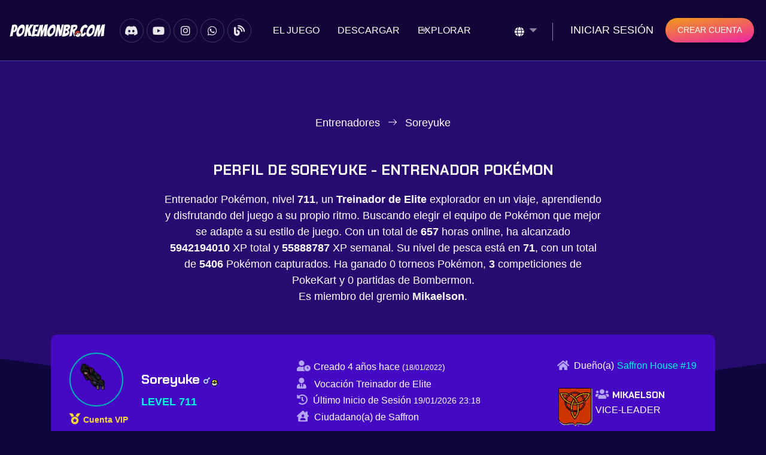

--- FILE ---
content_type: text/html; charset=UTF-8
request_url: https://pokemonbr.com/es/trainer/Soreyuke
body_size: 10415
content:
 <!DOCTYPE html>
<html>
<head>
    <meta charset="UTF-8">
    <meta http-equiv="X-UA-Compatible" content="IE=edge" />
    <meta name="viewport" content="width=device-width, initial-scale=1.0">
    <meta http-equiv="X-UA-Compatible" content="ie=edge">
        <title>Perfil de Soreyuke - Entrenador Pokémon | PBR</title>
    
    <meta http-equiv="content-language" content="es" />
        <meta name="description" content="Vea el perfil de Soreyuke - entrenador Pokémon nivel 711 que vive en Saffron. Consulte estadísticas, medallas de gimnasio, misiones y logros." />
    
    <meta name="keywords" content="Pokémon online, Pokémon, Juega Pokémon, Jugar Pokémon online, Juego Pokémon, PokeTibia, Tibia Pokémon, Pokemon Go, Pokemon, ot de pokemon, pbr, jugar pokemon, juega pokemon online, Pokémon online, jugar Pokémon online">
    <meta name="domain" content="pokemonbr.com">
    <meta name="url" content="pokemonbr.com">
    <meta name="author" content="PBR" />
    <meta name="company" content="pokemonbr.com" />

    <link rel="canonical" href="https://pokemonbr.com/es/trainer/Soreyuke" />
    <link rel="alternate" hreflang="x-default" href="https://pokemonbr.com/" />
    <link rel="alternate" hreflang="pt" href="https://pokemonbr.com/pt/treinador/Soreyuke" />
    <link rel="alternate" hreflang="en" href="https://pokemonbr.com/en/trainer/Soreyuke" />
    <link rel="alternate" hreflang="es" href="https://pokemonbr.com/es/trainer/Soreyuke" />
    <meta name="robots" content="index, follow"/>

    <meta property="og:url" content="https://pokemonbr.com/" />
    <meta property="og:title" content="PBR - Jugar Pokémon online gratis" />
    <meta property="og:site_name" content="PBR" />
    <meta property="og:description" content="PBR es un juego de PokeTibia gratuito creado por fanáticos de Pokémon. Juega gratis, conviértete en un maestro y diviértete con tus amigos." />
    <meta property="og:image" content="https://pokemonbr.com/assets/images/pokemon-online/play-pokemon-3.webp" />
    <meta property="og:type" content="website" />

    <!-- CUSTOM -->
    <link rel="preconnect" href="https://www.googletagmanager.com">
    <link rel="preconnect" href="https://code.jquery.com">
    <link rel="preload" href="https://pokemonbr.com/assets/css/style.min.css" as="style">
    <link rel="preload" href="https://pokemonbr.com/assets/js/main.min.js" as="script">
    <link rel="prefetch" href="https://code.jquery.com/jquery-3.7.1.min.js" fetchpriority="high">
    
    <link
        rel="preload"
        as="font"
        type="font/woff2"
        crossorigin="anonymous"
        href="https://cdnjs.cloudflare.com/ajax/libs/font-awesome/5.15.4/webfonts/fa-solid-900.woff2"
    />

    <link
        rel="preload"
        as="font"
        type="font/woff2"
        crossorigin="anonymous"
        href="https://cdnjs.cloudflare.com/ajax/libs/font-awesome/5.15.4/webfonts/fa-brands-400.woff2"
    />

        <link rel="icon" href="https://pokemonbr.com/assets/images/pbr-favicon.png">
    <link rel="shortcut icon" type="image/x-icon" href="https://pokemonbr.com/assets/images/pbr-favicon.png">

    <link rel="stylesheet" href="https://cdn.jsdelivr.net/npm/bootstrap@4.6.2/dist/css/bootstrap.min.css"
        integrity="sha384-xOolHFLEh07PJGoPkLv1IbcEPTNtaed2xpHsD9ESMhqIYd0nLMwNLD69Npy4HI+N" crossorigin="anonymous" media="print" onload="this.media='all'">
    <link rel="stylesheet" href="https://cdnjs.cloudflare.com/ajax/libs/font-awesome/5.15.4/css/all.min.css" integrity="sha512-1ycn6IcaQQ40/MKBW2W4Rhis/DbILU74C1vSrLJxCq57o941Ym01SwNsOMqvEBFlcgUa6xLiPY/NS5R+E6ztJQ==" crossorigin="anonymous" referrerpolicy="no-referrer" media="print" onload="this.media='all'"/>

    <link type="text/css" rel="stylesheet" href="https://pokemonbr.com/assets/css/slick.min.css" media="print" onload="this.media='all'">
    <link type="text/css" rel="stylesheet" href="https://pokemonbr.com/assets/css/magnific-popup.min.css" media="print" onload="this.media='all'">
    <link type="text/css" rel="stylesheet" href="https://pokemonbr.com/assets/css/nice-select.min.css" media="print" onload="this.media='all'">
    <style type="text/css">@font-face {font-family:Chakra Petch;font-style:normal;font-weight:300;src:url(/cf-fonts/s/chakra-petch/5.0.18/latin-ext/300/normal.woff2);unicode-range:U+0100-02AF,U+0304,U+0308,U+0329,U+1E00-1E9F,U+1EF2-1EFF,U+2020,U+20A0-20AB,U+20AD-20CF,U+2113,U+2C60-2C7F,U+A720-A7FF;font-display:swap;}@font-face {font-family:Chakra Petch;font-style:normal;font-weight:300;src:url(/cf-fonts/s/chakra-petch/5.0.18/latin/300/normal.woff2);unicode-range:U+0000-00FF,U+0131,U+0152-0153,U+02BB-02BC,U+02C6,U+02DA,U+02DC,U+0304,U+0308,U+0329,U+2000-206F,U+2074,U+20AC,U+2122,U+2191,U+2193,U+2212,U+2215,U+FEFF,U+FFFD;font-display:swap;}@font-face {font-family:Chakra Petch;font-style:normal;font-weight:300;src:url(/cf-fonts/s/chakra-petch/5.0.18/thai/300/normal.woff2);unicode-range:U+0E01-0E5B,U+200C-200D,U+25CC;font-display:swap;}@font-face {font-family:Chakra Petch;font-style:normal;font-weight:300;src:url(/cf-fonts/s/chakra-petch/5.0.18/vietnamese/300/normal.woff2);unicode-range:U+0102-0103,U+0110-0111,U+0128-0129,U+0168-0169,U+01A0-01A1,U+01AF-01B0,U+0300-0301,U+0303-0304,U+0308-0309,U+0323,U+0329,U+1EA0-1EF9,U+20AB;font-display:swap;}@font-face {font-family:Chakra Petch;font-style:normal;font-weight:400;src:url(/cf-fonts/s/chakra-petch/5.0.18/vietnamese/400/normal.woff2);unicode-range:U+0102-0103,U+0110-0111,U+0128-0129,U+0168-0169,U+01A0-01A1,U+01AF-01B0,U+0300-0301,U+0303-0304,U+0308-0309,U+0323,U+0329,U+1EA0-1EF9,U+20AB;font-display:swap;}@font-face {font-family:Chakra Petch;font-style:normal;font-weight:400;src:url(/cf-fonts/s/chakra-petch/5.0.18/thai/400/normal.woff2);unicode-range:U+0E01-0E5B,U+200C-200D,U+25CC;font-display:swap;}@font-face {font-family:Chakra Petch;font-style:normal;font-weight:400;src:url(/cf-fonts/s/chakra-petch/5.0.18/latin-ext/400/normal.woff2);unicode-range:U+0100-02AF,U+0304,U+0308,U+0329,U+1E00-1E9F,U+1EF2-1EFF,U+2020,U+20A0-20AB,U+20AD-20CF,U+2113,U+2C60-2C7F,U+A720-A7FF;font-display:swap;}@font-face {font-family:Chakra Petch;font-style:normal;font-weight:400;src:url(/cf-fonts/s/chakra-petch/5.0.18/latin/400/normal.woff2);unicode-range:U+0000-00FF,U+0131,U+0152-0153,U+02BB-02BC,U+02C6,U+02DA,U+02DC,U+0304,U+0308,U+0329,U+2000-206F,U+2074,U+20AC,U+2122,U+2191,U+2193,U+2212,U+2215,U+FEFF,U+FFFD;font-display:swap;}@font-face {font-family:Chakra Petch;font-style:normal;font-weight:500;src:url(/cf-fonts/s/chakra-petch/5.0.18/latin/500/normal.woff2);unicode-range:U+0000-00FF,U+0131,U+0152-0153,U+02BB-02BC,U+02C6,U+02DA,U+02DC,U+0304,U+0308,U+0329,U+2000-206F,U+2074,U+20AC,U+2122,U+2191,U+2193,U+2212,U+2215,U+FEFF,U+FFFD;font-display:swap;}@font-face {font-family:Chakra Petch;font-style:normal;font-weight:500;src:url(/cf-fonts/s/chakra-petch/5.0.18/latin-ext/500/normal.woff2);unicode-range:U+0100-02AF,U+0304,U+0308,U+0329,U+1E00-1E9F,U+1EF2-1EFF,U+2020,U+20A0-20AB,U+20AD-20CF,U+2113,U+2C60-2C7F,U+A720-A7FF;font-display:swap;}@font-face {font-family:Chakra Petch;font-style:normal;font-weight:500;src:url(/cf-fonts/s/chakra-petch/5.0.18/thai/500/normal.woff2);unicode-range:U+0E01-0E5B,U+200C-200D,U+25CC;font-display:swap;}@font-face {font-family:Chakra Petch;font-style:normal;font-weight:500;src:url(/cf-fonts/s/chakra-petch/5.0.18/vietnamese/500/normal.woff2);unicode-range:U+0102-0103,U+0110-0111,U+0128-0129,U+0168-0169,U+01A0-01A1,U+01AF-01B0,U+0300-0301,U+0303-0304,U+0308-0309,U+0323,U+0329,U+1EA0-1EF9,U+20AB;font-display:swap;}@font-face {font-family:Chakra Petch;font-style:normal;font-weight:600;src:url(/cf-fonts/s/chakra-petch/5.0.18/vietnamese/600/normal.woff2);unicode-range:U+0102-0103,U+0110-0111,U+0128-0129,U+0168-0169,U+01A0-01A1,U+01AF-01B0,U+0300-0301,U+0303-0304,U+0308-0309,U+0323,U+0329,U+1EA0-1EF9,U+20AB;font-display:swap;}@font-face {font-family:Chakra Petch;font-style:normal;font-weight:600;src:url(/cf-fonts/s/chakra-petch/5.0.18/latin/600/normal.woff2);unicode-range:U+0000-00FF,U+0131,U+0152-0153,U+02BB-02BC,U+02C6,U+02DA,U+02DC,U+0304,U+0308,U+0329,U+2000-206F,U+2074,U+20AC,U+2122,U+2191,U+2193,U+2212,U+2215,U+FEFF,U+FFFD;font-display:swap;}@font-face {font-family:Chakra Petch;font-style:normal;font-weight:600;src:url(/cf-fonts/s/chakra-petch/5.0.18/thai/600/normal.woff2);unicode-range:U+0E01-0E5B,U+200C-200D,U+25CC;font-display:swap;}@font-face {font-family:Chakra Petch;font-style:normal;font-weight:600;src:url(/cf-fonts/s/chakra-petch/5.0.18/latin-ext/600/normal.woff2);unicode-range:U+0100-02AF,U+0304,U+0308,U+0329,U+1E00-1E9F,U+1EF2-1EFF,U+2020,U+20A0-20AB,U+20AD-20CF,U+2113,U+2C60-2C7F,U+A720-A7FF;font-display:swap;}@font-face {font-family:Chakra Petch;font-style:normal;font-weight:700;src:url(/cf-fonts/s/chakra-petch/5.0.18/latin/700/normal.woff2);unicode-range:U+0000-00FF,U+0131,U+0152-0153,U+02BB-02BC,U+02C6,U+02DA,U+02DC,U+0304,U+0308,U+0329,U+2000-206F,U+2074,U+20AC,U+2122,U+2191,U+2193,U+2212,U+2215,U+FEFF,U+FFFD;font-display:swap;}@font-face {font-family:Chakra Petch;font-style:normal;font-weight:700;src:url(/cf-fonts/s/chakra-petch/5.0.18/thai/700/normal.woff2);unicode-range:U+0E01-0E5B,U+200C-200D,U+25CC;font-display:swap;}@font-face {font-family:Chakra Petch;font-style:normal;font-weight:700;src:url(/cf-fonts/s/chakra-petch/5.0.18/vietnamese/700/normal.woff2);unicode-range:U+0102-0103,U+0110-0111,U+0128-0129,U+0168-0169,U+01A0-01A1,U+01AF-01B0,U+0300-0301,U+0303-0304,U+0308-0309,U+0323,U+0329,U+1EA0-1EF9,U+20AB;font-display:swap;}@font-face {font-family:Chakra Petch;font-style:normal;font-weight:700;src:url(/cf-fonts/s/chakra-petch/5.0.18/latin-ext/700/normal.woff2);unicode-range:U+0100-02AF,U+0304,U+0308,U+0329,U+1E00-1E9F,U+1EF2-1EFF,U+2020,U+20A0-20AB,U+20AD-20CF,U+2113,U+2C60-2C7F,U+A720-A7FF;font-display:swap;}</style>

    <style type="text/css">
        html {
            background-color: #0e063d;
        }
    </style>
    
    <link type="text/css" rel="stylesheet" href="https://pokemonbr.com/assets/css/style.min.css">

    <!-- Google tag (gtag.js) -->
    <script async src="https://www.googletagmanager.com/gtag/js?id=G-DSXSX1XDMG"></script>
    <script>
        window.dataLayer = window.dataLayer || [];
        function gtag() {
            dataLayer.push(arguments);
        }
        gtag('js', new Date());

        gtag('config', 'G-DSXSX1XDMG');
    </script>
</head>
<body style="display: none;">
    <a href="#" class="scrollToTop"><i class="fas fa-angle-double-up"></i></a>

    <!-- header-section start -->
    <header id="header-section">
        <div class="overlay">
            <div class="header-container">
                <div class="row d-flex header-area">
                    <div class="logo-section flex-grow-1 d-flex align-items-center justify-content-center mr-2">
                        <a class="site-logo site-title" href="https://pokemonbr.com/es" title="PBR PokeTibia"><img
                                src="https://pokemonbr.com/assets/images/logo.png" width="160" height="22" alt="PBR PokeTibia" title="PBR PokeTibia"></a>
                    </div>
                    <div class="d-flex align-items-center justify-content-center">
                        <div class="social-section">
                            <!-- social-section start -->
                            <ul class="d-flex">
    <li><a href="https://pokemonbr.com/discord" title="Discord" target="_blank"><i class="fab fa-discord"></i></a></li>
    <li><a href="https://pokemonbr.com/youtube" title="YouTube" target="_blank"><i class="fab fa-youtube"></i></a></li>
    <li><a href="https://pokemonbr.com/instagram" title="Instagram" target="_blank"><i class="fab fa-instagram"></i></a></li>
    <li><a href="https://pokemonbr.com/whatsapp" title="WhatsApp" target="_blank"><i class="fab fa-whatsapp"></i></a></li>
    <li><a href="https://blog.pokemonbr.com" title="Blog PokemonBR" target="_blank"><i class="fa fa-blog"></i></a></li>
</ul>
                            <!-- social-section end -->
                        </div>
                    </div>
                    <button class="navbar-toggler ml-auto collapsed" type="button" data-toggle="collapse"
                        data-target="#navbarSupportedContent" aria-controls="navbarSupportedContent"
                        aria-expanded="false" aria-label="Toggle navigation">
                        <i class="fas fa-bars"></i>
                    </button>
                    <nav class="navbar navbar-expand-lg p-0 flex-grow-1 d-flex justify-content-center">
                        <div class="navbar-collapse collapse" id="navbarSupportedContent">
                            <ul class="navbar-nav main-menu ml-auto">
                                                                    <li class="d-block d-md-none d-lg-none"><a href="https://pokemonbr.com/es/account/login" title="Iniciar sesión"
                                            >Iniciar sesión</a>
                                    </li>
                                                                <li>
                                    <a href="https://pokemonbr.com/es/about-game" title="El juego" >El juego</a>
                                </li>
                                <li><a href="https://pokemonbr.com/es/free-download"
                                        title="Descarga el juego gratis" >Descargar</a></li>
                                
                                <li class="menu_has_children"><a href="javascript:void(0)"
                                        title="Todo sobre cómo jugar Pokémon online">Explorar</a>
                                    <ul class="sub-menu">
                                        <li><a href="https://pokemonbr.com/es/best-trainers"
                                        title="Los mejores entrenadores Pokémon" >Clasificación</a></li>
                                        <li><a href="https://pokemonbr.com/es/vip-shop"
                                        title="Vip shop" >Vip shop</a></li>
                                        <li><a href="https://pokemonbr.com/es/trainers"
                                                title="Buscar entrenadores" >Buscar entrenadores</a>
                                        </li>
                                        <li><a href="https://pokemonbr.com/es/explore/pokemon-map"
                                                title="Mapa Pokémon Poke Tibia Descargar" >Mapa Pokémon</a></li>
                                        <li><a href="https://pokemonbr.com/es/explore/guilds"
                                                title="Gremios" >Gremios</a></li>
                                        <li><a href="https://pokemonbr.com/es/explore/houses"
                                                title="Casas" >Casas</a></li>
                                    </ul>
                                </li>
                            </ul>
                        </div>
                    </nav>
                    <div class="right-area header-action d-flex align-items-center flex-grow-1 justify-content-end">
                        <div class="lang d-flex align-items-center">
                            <select id="language" onchange="redirectTo(value)" data-icon="fa fa-globe" class="right">
                                <option lang="pt" data-icon="true" value="/pt" >Português</option>
                                <option lang="en" data-icon="true" value="/en" >English</option>
                                <option lang="es" data-icon="true" value="/es" selected>Español</option>
                            </select>
                        </div>

                                                <a href="https://pokemonbr.com/es/account/login" class="ml-3 login-btn"
                            title="Explorar el universo Pokémon">Iniciar sesión</a>
                        <a href="https://pokemonbr.com/es/create-account" class="cmn-btn"
                            title="Crear una cuenta para jugar Pokémon">Crear cuenta</a>
                                            </div>
                </div>
            </div>
        </div>
    </header>
    <!-- header-section end -->

    
<!-- banner-section start -->
<section id="banner-section" class="inner-banner profile trainer-profile">
	<div class="banner-content d-flex align-items-center">
		<div class="container">
			
			<div class="row justify-content-center">
				<div class="col-lg-6">
					<div class="main-content">
						<div class="breadcrumb-area">
							<nav aria-label="breadcrumb">
								<ol class="breadcrumb d-flex justify-content-center">
									<li class="breadcrumb-item"><a href="https://pokemonbr.com/es/trainers" title="Entrenadores">
											Entrenadores										</a></li>
									<li class="breadcrumb-item active" aria-current="page">
										Soreyuke									</li>
								</ol>
							</nav>
						</div>
					</div>
				</div>
			</div>
		</div>
	</div>
	  <div class="container">
    <div class="row d-flex justify-content-center">
      <div class="col-lg-8 text-center">
        <div class="section-header  wow fadeInUp">
          <h1 class="title" style="font-size: x-large;">
            Perfil de Soreyuke - Entrenador Pokémon          </h1>
          <p>
						Entrenador Pokémon, nivel <strong>711</strong>, un <strong>Treinador de Elite</strong> explorador en un viaje, aprendiendo y disfrutando del juego a su propio ritmo. Buscando elegir el equipo de Pokémon que mejor se adapte a su estilo de juego.						Con un total de <strong>657</strong> horas online, ha alcanzado <strong>5942194010</strong> XP total y <strong>55888787</strong> XP semanal. Su nivel de pesca está en <strong>71</strong>, con un total de <strong>5406</strong> Pokémon capturados. Ha ganado <strong></strong>0 torneos Pokémon, <strong>3</strong> competiciones de PokeKart y <strong></strong>0 partidas de Bombermon.					</p>
										<p>
												Es miembro del gremio <strong>Mikaelson</strong>.						
											</p>
										
        </div>
      </div>
    </div>
  </div>
	<div class="container">
		<div class="heading-area">
			<div class="row justify-content-between align-items-center pl-3 pr-3">
				<div class="d-flex mb-1">
					<div class="profile-area d-flex align-items-center">
						<div>
							<div class="photo ">
								<img src="https://pokemonbr.com/outfit/4059/0/114/114/114/114" alt="Soreyuke" title="Soreyuke">
							</div>
														<p class="text-gold w-100 text-left mt-2">
								<i class="fa fa-medal"></i>
								<small><small><strong>Cuenta VIP</strong></small></small>
							</p>
													</div>
						
						<div class="name-area">
							<h4>
								Soreyuke																<i class="fa fa-mars text-lightblue"
									style="color: lightblue"></i>
								<img src="/assets/images/trainer-status/1.png" alt="Status" title="Status"> 							</h4>
							<span>
							 <strong>Level 711</strong> 
							</span>
													</div>
					</div>
				</div>
				<div class="d-flex align-items-center mt-4 mt-lg-0">
					<div class="d-flex">
						<ul>
														<li>
								<span><i class="fa fa-user-clock text-lightpurple"></i> <small>Creado										4 años hace <small>(<small>18/01/2022</small>)</small>
									</small></span>
							</li>
							<li>
								<span><i class="fa fa-user-tie text-lightpurple mr-2"></i> <small>Vocación										Treinador de Elite									</small></span>
							</li>
															<li>
									<span><i class="fa fa-history text-lightpurple mr-1"></i> <small>Último Inicio de Sesión											<small>19/01/2026 23:18</smalL>
										</small></span>
								</li>
																					<li>
								<span><i class="fas fa-house-user text-lightpurple mr-1"></i> <small>Ciudadano(a) de Saffron</small></span>
							</li>
													</ul>
					</div>
				</div>
				<div class="d-flex mt-3 mt-lg-0">
					<div class="align-self-start">
													<div class="profile-area d-flex align-items-center mb-4">
								<i class="fa fa-home text-lightpurple mr-2"></i>
									<span><small>Dueño(a)</small> <a href="https://pokemonbr.com/es/house/19/1" target="_blank" title="Saffron House #19" class="hover text-lightblue">
									<small>Saffron House #19</small></span>
								</a>
							</div>
																			<div class="profile-area d-flex">
								<img src="/public/guild_logos/default.gif" alt="Mikaelson" title="Mikaelson">
								<div class="name-area">
									<h6>
											<i class="fa fa-users text-lightpurple"></i>
										<a href="https://pokemonbr.com/es/guild/1030" target="_blank" title="Mikaelson" class="text-uppercase"><small><strong>Mikaelson</strong></small></a>
									</h6>
									<span class="text-white">
										<small>Vice-Leader</small>
									</span>
								</div>
							</div>
											</div>
				</div>
			</div>
		</div>
	</div>
</section>
<!-- banner-section end -->

<!-- Trainer Content Start -->
<section id="trainer-content" class="pb-5">
	<div class="container">
			<div class="container-fluid trainer-badges">
			<div class="row d-flex justify-content-between">
							<div class="trainer-badge text-center align-items-center m-2">
					<img src="/assets/images/badges/boulder.png" width="30" alt="Brock" title="Brock" /> 
					<i class="fa fa-check text-success"></i>
					<p class="white-space-nowrap mt-1"><small>Brock</small></p>
				</div>
							<div class="trainer-badge text-center align-items-center m-2">
					<img src="/assets/images/badges/cascade.png" width="30" alt="Misty" title="Misty" /> 
					<i class="fa fa-check text-success"></i>
					<p class="white-space-nowrap mt-1"><small>Misty</small></p>
				</div>
							<div class="trainer-badge text-center align-items-center m-2">
					<img src="/assets/images/badges/thunder.png" width="30" alt="Lt. Surge" title="Lt. Surge" /> 
					<i class="fa fa-check text-success"></i>
					<p class="white-space-nowrap mt-1"><small>Lt. Surge</small></p>
				</div>
							<div class="trainer-badge text-center align-items-center m-2">
					<img src="/assets/images/badges/rainbow.png" width="30" alt="Erika" title="Erika" /> 
					<i class="fa fa-check text-success"></i>
					<p class="white-space-nowrap mt-1"><small>Erika</small></p>
				</div>
							<div class="trainer-badge text-center align-items-center m-2">
					<img src="/assets/images/badges/soul.png" width="30" alt="Koga" title="Koga" /> 
					<i class="fa fa-check text-success"></i>
					<p class="white-space-nowrap mt-1"><small>Koga</small></p>
				</div>
							<div class="trainer-badge text-center align-items-center m-2">
					<img src="/assets/images/badges/marsh.png" width="30" alt="Sabrina" title="Sabrina" /> 
					<i class="fa fa-check text-success"></i>
					<p class="white-space-nowrap mt-1"><small>Sabrina</small></p>
				</div>
							<div class="trainer-badge text-center align-items-center m-2">
					<img src="/assets/images/badges/volcano.png" width="30" alt="Blaine" title="Blaine" /> 
					<i class="fa fa-check text-success"></i>
					<p class="white-space-nowrap mt-1"><small>Blaine</small></p>
				</div>
							<div class="trainer-badge text-center align-items-center m-2">
					<img src="/assets/images/badges/earth.png" width="30" alt="Giovanni" title="Giovanni" /> 
					<i class="fa fa-check text-success"></i>
					<p class="white-space-nowrap mt-1"><small>Giovanni</small></p>
				</div>
							<div class="trainer-badge text-center align-items-center m-2">
					<img src="/assets/images/badges/zephyr.png" width="30" alt="Falkner" title="Falkner" /> 
					<i class="fa fa-check text-success"></i>
					<p class="white-space-nowrap mt-1"><small>Falkner</small></p>
				</div>
							<div class="trainer-badge text-center align-items-center m-2">
					<img src="/assets/images/badges/hive.png" width="30" alt="Bugsy" title="Bugsy" /> 
					<i class="fa fa-check text-success"></i>
					<p class="white-space-nowrap mt-1"><small>Bugsy</small></p>
				</div>
							<div class="trainer-badge text-center align-items-center m-2">
					<img src="/assets/images/badges/plain.png" width="30" alt="Whitney" title="Whitney" /> 
					<i class="fa fa-check text-success"></i>
					<p class="white-space-nowrap mt-1"><small>Whitney</small></p>
				</div>
							<div class="trainer-badge text-center align-items-center m-2">
					<img src="/assets/images/badges/fog.png" width="30" alt="Morty" title="Morty" /> 
					<i class="fa fa-check text-success"></i>
					<p class="white-space-nowrap mt-1"><small>Morty</small></p>
				</div>
							<div class="trainer-badge text-center align-items-center m-2">
					<img src="/assets/images/badges/storm.png" width="30" alt="Chuck" title="Chuck" /> 
					<i class="fa fa-check text-success"></i>
					<p class="white-space-nowrap mt-1"><small>Chuck</small></p>
				</div>
							<div class="trainer-badge text-center align-items-center m-2">
					<img src="/assets/images/badges/mineral.png" width="30" alt="Jasmine" title="Jasmine" /> 
					<i class="fa fa-check text-success"></i>
					<p class="white-space-nowrap mt-1"><small>Jasmine</small></p>
				</div>
							<div class="trainer-badge text-center align-items-center m-2">
					<img src="/assets/images/badges/glacier.png" width="30" alt="Pryce" title="Pryce" /> 
					<i class="fa fa-check text-success"></i>
					<p class="white-space-nowrap mt-1"><small>Pryce</small></p>
				</div>
							<div class="trainer-badge text-center align-items-center m-2">
					<img src="/assets/images/badges/rising.png" width="30" alt="Clair" title="Clair" /> 
					<i class="fa fa-check text-success"></i>
					<p class="white-space-nowrap mt-1"><small>Clair</small></p>
				</div>
							<div class="trainer-badge text-center align-items-center m-2">
					<img src="/assets/images/badges/coal.png" width="30" alt="Roark" title="Roark" /> 
					<i class="fa fa-times text-danger"></i>
					<p class="white-space-nowrap mt-1"><small>Roark</small></p>
				</div>
							<div class="trainer-badge text-center align-items-center m-2">
					<img src="/assets/images/badges/forest.png" width="30" alt="Gardenia" title="Gardenia" /> 
					<i class="fa fa-times text-danger"></i>
					<p class="white-space-nowrap mt-1"><small>Gardenia</small></p>
				</div>
							<div class="trainer-badge text-center align-items-center m-2">
					<img src="/assets/images/badges/cobble.png" width="30" alt="Maylene" title="Maylene" /> 
					<i class="fa fa-times text-danger"></i>
					<p class="white-space-nowrap mt-1"><small>Maylene</small></p>
				</div>
							<div class="trainer-badge text-center align-items-center m-2">
					<img src="/assets/images/badges/fen.png" width="30" alt="Crasher Wake" title="Crasher Wake" /> 
					<i class="fa fa-times text-danger"></i>
					<p class="white-space-nowrap mt-1"><small>Crasher Wake</small></p>
				</div>
							<div class="trainer-badge text-center align-items-center m-2">
					<img src="/assets/images/badges/relic.png" width="30" alt="Fantina" title="Fantina" /> 
					<i class="fa fa-times text-danger"></i>
					<p class="white-space-nowrap mt-1"><small>Fantina</small></p>
				</div>
							<div class="trainer-badge text-center align-items-center m-2">
					<img src="/assets/images/badges/mine.png" width="30" alt="Byron" title="Byron" /> 
					<i class="fa fa-times text-danger"></i>
					<p class="white-space-nowrap mt-1"><small>Byron</small></p>
				</div>
							<div class="trainer-badge text-center align-items-center m-2">
					<img src="/assets/images/badges/icicle.png" width="30" alt="Candice" title="Candice" /> 
					<i class="fa fa-times text-danger"></i>
					<p class="white-space-nowrap mt-1"><small>Candice</small></p>
				</div>
							<div class="trainer-badge text-center align-items-center m-2">
					<img src="/assets/images/badges/beacon.png" width="30" alt="Volkner" title="Volkner" /> 
					<i class="fa fa-times text-danger"></i>
					<p class="white-space-nowrap mt-1"><small>Volkner</small></p>
				</div>
						</div>
		</div>
		
		<div class="tab-content">
			<div class="tab-pane fade show active" role="tabpanel" aria-labelledby="overview-tab">
				<div class="statistics-area">
					<div class="row">
						<div class="col-lg-9">
							<div class="total-area">
								<ul class="nav nav-tabs" id="trainerTab" role="tablist">
									<li class="nav-item">
										<a class="nav-link active" id="quests-tab" data-toggle="tab" href="#quests" role="tab"
											aria-controls="quests" aria-selected="true">Quests</a>
									</li>
									<li class="nav-item">
										<a class="nav-link" id="tms-tab" data-toggle="tab" href="#tms" role="tab" aria-controls="tms"
											aria-selected="false">Technical Machine (TM)</a>
									</li>
									<li class="nav-item">
										<a class="nav-link" id="deaths-tab" data-toggle="tab" href="#deaths" role="tab"
											aria-controls="deaths" aria-selected="false">Últimas Derrotas</a>
									</li>
								</ul>
								<div class="tab-content" id="trainerTabContents">
									
<div class="tab-pane fade" id="deaths" role="tabpanel" aria-labelledby="deaths-tab">
	<div class="trainer-deaths">
		<div class="row d-block pl-4 tab-content-scroll scrollbar p-3">
												<div class="col-12 text-left align-items-center mb-2">
							<span><small><small>25/01/2022 02:51</small></small></span><br />
							<span>Derrotado(a) por el Pokémon Gengar en el nivel 457</span>
					</div>
									<div class="col-12 text-left align-items-center mb-2">
							<span><small><small>22/01/2022 01:12</small></small></span><br />
							<span>Derrotado(a) por el Pokémon Water Spirit en el nivel 364</span>
					</div>
									<div class="col-12 text-left align-items-center mb-2">
							<span><small><small>20/01/2022 23:19</small></small></span><br />
							<span>Derrotado(a) por el Pokémon Swampert en el nivel 341</span>
					</div>
									<div class="col-12 text-left align-items-center mb-2">
							<span><small><small>18/01/2022 04:39</small></small></span><br />
							<span>Derrotado(a) por el Pokémon Horde Leader Gengar en el nivel 166</span>
					</div>
									</div>
	</div>
</div>

<div class="tab-pane fade show active" id="quests" role="tabpanel" aria-labelledby="quests-tab">
    <div class="trainer-quests">
        <div class="row justify-content-start tab-content-scroll scrollbar p-3">
            <div class="col-auto trainer-quest align-items-center m-2 text-left"><span class="text-overflow white-space-nowrap"><i class="fa fa-check text-success"></i> <small>First Stone</small></span></div><div class="col-auto trainer-quest align-items-center m-2 text-left"><span class="text-overflow white-space-nowrap"><i class="fa fa-check text-success"></i> <small>Punch Stone</small></span></div><div class="col-auto trainer-quest align-items-center m-2 text-left"><span class="text-overflow white-space-nowrap"><i class="fa fa-check text-success"></i> <small>Earth Stone</small></span></div><div class="col-auto trainer-quest align-items-center m-2 text-left"><span class="text-overflow white-space-nowrap"><i class="fa fa-check text-success"></i> <small>Rock Stone</small></span></div><div class="col-auto trainer-quest align-items-center m-2 text-left"><span class="text-overflow white-space-nowrap"><i class="fa fa-check text-success"></i> <small>Venom Stone</small></span></div><div class="col-auto trainer-quest align-items-center m-2 text-left"><span class="text-overflow white-space-nowrap"><i class="fa fa-check text-success"></i> <small>Darkness Stone</small></span></div><div class="col-auto trainer-quest align-items-center m-2 text-left"><span class="text-overflow white-space-nowrap"><i class="fa fa-check text-success"></i> <small>20 HD</small></span></div><div class="col-auto trainer-quest align-items-center m-2 text-left"><span class="text-overflow white-space-nowrap"><i class="fa fa-check text-success"></i> <small>Ursaring Backpack</small></span></div><div class="col-auto trainer-quest align-items-center m-2 text-left"><span class="text-overflow white-space-nowrap"><i class="fa fa-check text-success"></i> <small>50 HD</small></span></div><div class="col-auto trainer-quest align-items-center m-2 text-left"><span class="text-overflow white-space-nowrap"><i class="fa fa-check text-success"></i> <small>Enigma Stone</small></span></div><div class="col-auto trainer-quest align-items-center m-2 text-left"><span class="text-overflow white-space-nowrap"><i class="fa fa-check text-success"></i> <small>Crystal Stone</small></span></div><div class="col-auto trainer-quest align-items-center m-2 text-left"><span class="text-overflow white-space-nowrap"><i class="fa fa-check text-success"></i> <small>Heart Stone</small></span></div><div class="col-auto trainer-quest align-items-center m-2 text-left"><span class="text-overflow white-space-nowrap"><i class="fa fa-check text-success"></i> <small>Coccon Stone</small></span></div><div class="col-auto trainer-quest align-items-center m-2 text-left"><span class="text-overflow white-space-nowrap"><i class="fa fa-check text-success"></i> <small>Ice Stone</small></span></div><div class="col-auto trainer-quest align-items-center m-2 text-left"><span class="text-overflow white-space-nowrap"><i class="fa fa-check text-success"></i> <small>Black Stone</small></span></div><div class="col-auto trainer-quest align-items-center m-2 text-left"><span class="text-overflow white-space-nowrap"><i class="fa fa-check text-success"></i> <small>Ancient Amulet</small></span></div><div class="col-auto trainer-quest align-items-center m-2 text-left"><span class="text-overflow white-space-nowrap"><i class="fa fa-check text-success"></i> <small>Shiny Stone</small></span></div><div class="col-auto trainer-quest align-items-center m-2 text-left"><span class="text-overflow white-space-nowrap"><i class="fa fa-times text-danger"></i> <small>Shiny Charm</small></span></div><div class="col-auto trainer-quest align-items-center m-2 text-left"><span class="text-overflow white-space-nowrap"><i class="fa fa-check text-success"></i> <small>Psychic Stone</small></span></div><div class="col-auto trainer-quest align-items-center m-2 text-left"><span class="text-overflow white-space-nowrap"><i class="fa fa-check text-success"></i> <small>Togekiss Quest</small></span></div><div class="col-auto trainer-quest align-items-center m-2 text-left"><span class="text-overflow white-space-nowrap"><i class="fa fa-times text-danger"></i> <small>Tropius Puzzle Quest</small></span></div><div class="col-auto trainer-quest align-items-center m-2 text-left"><span class="text-overflow white-space-nowrap"><i class="fa fa-times text-danger"></i> <small>Duskull Puzzle Quest</small></span></div><div class="col-auto trainer-quest align-items-center m-2 text-left"><span class="text-overflow white-space-nowrap"><i class="fa fa-times text-danger"></i> <small>Baltoy Puzzle Quest</small></span></div><div class="col-auto trainer-quest align-items-center m-2 text-left"><span class="text-overflow white-space-nowrap"><i class="fa fa-check text-success"></i> <small>Feebas Quest</small></span></div><div class="col-auto trainer-quest align-items-center m-2 text-left"><span class="text-overflow white-space-nowrap"><i class="fa fa-check text-success"></i> <small>200 Great Ball Quest</small></span></div><div class="col-auto trainer-quest align-items-center m-2 text-left"><span class="text-overflow white-space-nowrap"><i class="fa fa-times text-danger"></i> <small>Maze Gengar - Addon Gengar Quest</small></span></div><div class="col-auto trainer-quest align-items-center m-2 text-left"><span class="text-overflow white-space-nowrap"><i class="fa fa-check text-success"></i> <small>Hippie Outfit Quest</small></span></div><div class="col-auto trainer-quest align-items-center m-2 text-left"><span class="text-overflow white-space-nowrap"><i class="fa fa-times text-danger"></i> <small>Mago Outfit Quest</small></span></div><div class="col-auto trainer-quest align-items-center m-2 text-left"><span class="text-overflow white-space-nowrap"><i class="fa fa-check text-success"></i> <small>TV Camera Quest</small></span></div><div class="col-auto trainer-quest align-items-center m-2 text-left"><span class="text-overflow white-space-nowrap"><i class="fa fa-check text-success"></i> <small>Ultraball Quest</small></span></div><div class="col-auto trainer-quest align-items-center m-2 text-left"><span class="text-overflow white-space-nowrap"><i class="fa fa-check text-success"></i> <small>New Continent Quest pt.1</small></span></div><div class="col-auto trainer-quest align-items-center m-2 text-left"><span class="text-overflow white-space-nowrap"><i class="fa fa-check text-success"></i> <small>New Continent Quest pt.2</small></span></div><div class="col-auto trainer-quest align-items-center m-2 text-left"><span class="text-overflow white-space-nowrap"><i class="fa fa-check text-success"></i> <small>Great Rod Quest</small></span></div><div class="col-auto trainer-quest align-items-center m-2 text-left"><span class="text-overflow white-space-nowrap"><i class="fa fa-check text-success"></i> <small>Super Rod Quest</small></span></div><div class="col-auto trainer-quest align-items-center m-2 text-left"><span class="text-overflow white-space-nowrap"><i class="fa fa-check text-success"></i> <small>First Shiny Quest</small></span></div><div class="col-auto trainer-quest align-items-center m-2 text-left"><span class="text-overflow white-space-nowrap"><i class="fa fa-check text-success"></i> <small>First 151 Pokémons Quest</small></span></div><div class="col-auto trainer-quest align-items-center m-2 text-left"><span class="text-overflow white-space-nowrap"><i class="fa fa-check text-success"></i> <small>Thunder Stone Quest</small></span></div><div class="col-auto trainer-quest align-items-center m-2 text-left"><span class="text-overflow white-space-nowrap"><i class="fa fa-check text-success"></i> <small>Sun Stone Quest</small></span></div><div class="col-auto trainer-quest align-items-center m-2 text-left"><span class="text-overflow white-space-nowrap"><i class="fa fa-check text-success"></i> <small>Nature Backpack Quest</small></span></div><div class="col-auto trainer-quest align-items-center m-2 text-left"><span class="text-overflow white-space-nowrap"><i class="fa fa-check text-success"></i> <small>Burning Heart Quest</small></span></div><div class="col-auto trainer-quest align-items-center m-2 text-left"><span class="text-overflow white-space-nowrap"><i class="fa fa-times text-danger"></i> <small>Lucario Quest</small></span></div><div class="col-auto trainer-quest align-items-center m-2 text-left"><span class="text-overflow white-space-nowrap"><i class="fa fa-times text-danger"></i> <small>Captain Jack Quest</small></span></div><div class="col-auto trainer-quest align-items-center m-2 text-left"><span class="text-overflow white-space-nowrap"><i class="fa fa-times text-danger"></i> <small>Snowboard Outfit Quest</small></span></div><div class="col-auto trainer-quest align-items-center m-2 text-left"><span class="text-overflow white-space-nowrap"><i class="fa fa-check text-success"></i> <small>Geography</small></span></div><div class="col-auto trainer-quest align-items-center m-2 text-left"><span class="text-overflow white-space-nowrap"><i class="fa fa-check text-success"></i> <small>Boost Stone</small></span></div><div class="col-auto trainer-quest align-items-center m-2 text-left"><span class="text-overflow white-space-nowrap"><i class="fa fa-check text-success"></i> <small>National Pokedex</small></span></div><div class="col-auto trainer-quest align-items-center m-2 text-left"><span class="text-overflow white-space-nowrap"><i class="fa fa-times text-danger"></i> <small>Primeiros 251 Pokemons na Pokedex</small></span></div><div class="col-auto trainer-quest align-items-center m-2 text-left"><span class="text-overflow white-space-nowrap"><i class="fa fa-check text-success"></i> <small>Dark Side</small></span></div><div class="col-auto trainer-quest align-items-center m-2 text-left"><span class="text-overflow white-space-nowrap"><i class="fa fa-times text-danger"></i> <small>Burned Tower +EXP</small></span></div><div class="col-auto trainer-quest align-items-center m-2 text-left"><span class="text-overflow white-space-nowrap"><i class="fa fa-times text-danger"></i> <small>Burned Tower +Loot</small></span></div><div class="col-auto trainer-quest align-items-center m-2 text-left"><span class="text-overflow white-space-nowrap"><i class="fa fa-times text-danger"></i> <small>Burned Tower +Catch</small></span></div><div class="col-auto trainer-quest align-items-center m-2 text-left"><span class="text-overflow white-space-nowrap"><i class="fa fa-times text-danger"></i> <small>Gliscor & Magnezone Evolution Stone</small></span></div><div class="col-auto trainer-quest align-items-center m-2 text-left"><span class="text-overflow white-space-nowrap"><i class="fa fa-times text-danger"></i> <small>The mystery of the Illusion</small></span></div><div class="col-auto trainer-quest align-items-center m-2 text-left"><span class="text-overflow white-space-nowrap"><i class="fa fa-times text-danger"></i> <small>Syringe</small></span></div><div class="col-auto trainer-quest align-items-center m-2 text-left"><span class="text-overflow white-space-nowrap"><i class="fa fa-times text-danger"></i> <small>Blessed Boost Stone</small></span></div><div class="col-auto trainer-quest align-items-center m-2 text-left"><span class="text-overflow white-space-nowrap"><i class="fa fa-times text-danger"></i> <small>Cap Booster</small></span></div><div class="col-auto trainer-quest align-items-center m-2 text-left"><span class="text-overflow white-space-nowrap"><i class="fa fa-check text-success"></i> <small>Eternal Dark Quest</small></span></div><div class="col-auto trainer-quest align-items-center m-2 text-left"><span class="text-overflow white-space-nowrap"><i class="fa fa-times text-danger"></i> <small>Door 999</small></span></div>        </div>
    </div>
</div>

<script>
    document.addEventListener("DOMContentLoaded", function () {
        $('#quests-progress').attr('aria-valuenow', '68');
        $('#quests-progress').attr('style', 'width: 68%');
        $('#quests-progress').text('68%');
        $('#quests-total').text('(39/58)')
    });
</script>
<div class="tab-pane fade" id="tms" role="tabpanel" aria-labelledby="tms-tab">
	<div class="trainer-tms">
		<div class="row justify-content-start tab-content-scroll scrollbar p-3 pr-0 pl-lg-4">
													<div class="col-auto trainer-tm text-center align-items-center mb-3"><img src="https://pokemonbr.com/assets/images/tms/Air Cutter_on.png" alt="TM Air Cutter" title="TM Air Cutter"> <p class="mt-1"><small>Air Cutter</small></p></div>
										<div class="col-auto trainer-tm text-center align-items-center mb-3"><img src="https://pokemonbr.com/assets/images/tms/Avalanche_on.png" alt="TM Avalanche" title="TM Avalanche"> <p class="mt-1"><small>Avalanche</small></p></div>
										<div class="col-auto trainer-tm text-center align-items-center mb-3"><img src="https://pokemonbr.com/assets/images/tms/Blast Burn_on.png" alt="TM Blast Burn" title="TM Blast Burn"> <p class="mt-1"><small>Blast Burn</small></p></div>
										<div class="col-auto trainer-tm text-center align-items-center mb-3"><img src="https://pokemonbr.com/assets/images/tms/Blizzard_on.png" alt="TM Blizzard" title="TM Blizzard"> <p class="mt-1"><small>Blizzard</small></p></div>
										<div class="col-auto trainer-tm text-center align-items-center mb-3"><img src="https://pokemonbr.com/assets/images/tms/Body Slam_on.png" alt="TM Body Slam" title="TM Body Slam"> <p class="mt-1"><small>Body Slam</small></p></div>
										<div class="col-auto trainer-tm text-center align-items-center mb-3"><img src="https://pokemonbr.com/assets/images/tms/Brick Break_on.png" alt="TM Brick Break" title="TM Brick Break"> <p class="mt-1"><small>Brick Break</small></p></div>
										<div class="col-auto trainer-tm text-center align-items-center mb-3"><img src="https://pokemonbr.com/assets/images/tms/Bubble Beam_on.png" alt="TM Bubble Beam" title="TM Bubble Beam"> <p class="mt-1"><small>Bubble Beam</small></p></div>
										<div class="col-auto trainer-tm text-center align-items-center mb-3"><img src="https://pokemonbr.com/assets/images/tms/Bug Bite_on.png" alt="TM Bug Bite" title="TM Bug Bite"> <p class="mt-1"><small>Bug Bite</small></p></div>
										<div class="col-auto trainer-tm text-center align-items-center mb-3"><img src="https://pokemonbr.com/assets/images/tms/Bug Buzz_on.png" alt="TM Bug Buzz" title="TM Bug Buzz"> <p class="mt-1"><small>Bug Buzz</small></p></div>
										<div class="col-auto trainer-tm text-center align-items-center mb-3"><img src="https://pokemonbr.com/assets/images/tms/Bullet Seed_on.png" alt="TM Bullet Seed" title="TM Bullet Seed"> <p class="mt-1"><small>Bullet Seed</small></p></div>
										<div class="col-auto trainer-tm text-center align-items-center mb-3"><img src="https://pokemonbr.com/assets/images/tms/Calm Mind_on.png" alt="TM Calm Mind" title="TM Calm Mind"> <p class="mt-1"><small>Calm Mind</small></p></div>
										<div class="col-auto trainer-tm text-center align-items-center mb-3"><img src="https://pokemonbr.com/assets/images/tms/Charge Beam_on.png" alt="TM Charge Beam" title="TM Charge Beam"> <p class="mt-1"><small>Charge Beam</small></p></div>
										<div class="col-auto trainer-tm text-center align-items-center mb-3"><img src="https://pokemonbr.com/assets/images/tms/Confuse Ray_on.png" alt="TM Confuse Ray" title="TM Confuse Ray"> <p class="mt-1"><small>Confuse Ray</small></p></div>
										<div class="col-auto trainer-tm text-center align-items-center mb-3"><img src="https://pokemonbr.com/assets/images/tms/Dark Pulse_on.png" alt="TM Dark Pulse" title="TM Dark Pulse"> <p class="mt-1"><small>Dark Pulse</small></p></div>
										<div class="col-auto trainer-tm text-center align-items-center mb-3"><img src="https://pokemonbr.com/assets/images/tms/Dive_on.png" alt="TM Dive" title="TM Dive"> <p class="mt-1"><small>Dive</small></p></div>
										<div class="col-auto trainer-tm text-center align-items-center mb-3"><img src="https://pokemonbr.com/assets/images/tms/Double Team_on.png" alt="TM Double Team" title="TM Double Team"> <p class="mt-1"><small>Double Team</small></p></div>
										<div class="col-auto trainer-tm text-center align-items-center mb-3"><img src="https://pokemonbr.com/assets/images/tms/Draco Meteor_on.png" alt="TM Draco Meteor" title="TM Draco Meteor"> <p class="mt-1"><small>Draco Meteor</small></p></div>
										<div class="col-auto trainer-tm text-center align-items-center mb-3"><img src="https://pokemonbr.com/assets/images/tms/Dragon Breath_on.png" alt="TM Dragon Breath" title="TM Dragon Breath"> <p class="mt-1"><small>Dragon Breath</small></p></div>
										<div class="col-auto trainer-tm text-center align-items-center mb-3"><img src="https://pokemonbr.com/assets/images/tms/Dragon Claw_on.png" alt="TM Dragon Claw" title="TM Dragon Claw"> <p class="mt-1"><small>Dragon Claw</small></p></div>
										<div class="col-auto trainer-tm text-center align-items-center mb-3"><img src="https://pokemonbr.com/assets/images/tms/Dragon Dance_on.png" alt="TM Dragon Dance" title="TM Dragon Dance"> <p class="mt-1"><small>Dragon Dance</small></p></div>
										<div class="col-auto trainer-tm text-center align-items-center mb-3"><img src="https://pokemonbr.com/assets/images/tms/Dragon Tail_on.png" alt="TM Dragon Tail" title="TM Dragon Tail"> <p class="mt-1"><small>Dragon Tail</small></p></div>
										<div class="col-auto trainer-tm text-center align-items-center mb-3"><img src="https://pokemonbr.com/assets/images/tms/Dream Eater_on.png" alt="TM Dream Eater" title="TM Dream Eater"> <p class="mt-1"><small>Dream Eater</small></p></div>
										<div class="col-auto trainer-tm text-center align-items-center mb-3"><img src="https://pokemonbr.com/assets/images/tms/Dynamic Punch_on.png" alt="TM Dynamic Punch" title="TM Dynamic Punch"> <p class="mt-1"><small>Dynamic Punch</small></p></div>
										<div class="col-auto trainer-tm text-center align-items-center mb-3"><img src="https://pokemonbr.com/assets/images/tms/Echoed Voice_on.png" alt="TM Echoed Voice" title="TM Echoed Voice"> <p class="mt-1"><small>Echoed Voice</small></p></div>
										<div class="col-auto trainer-tm text-center align-items-center mb-3"><img src="https://pokemonbr.com/assets/images/tms/Fissure_on.png" alt="TM Fissure" title="TM Fissure"> <p class="mt-1"><small>Fissure</small></p></div>
										<div class="col-auto trainer-tm text-center align-items-center mb-3"><img src="https://pokemonbr.com/assets/images/tms/Flame Burst_on.png" alt="TM Flame Burst" title="TM Flame Burst"> <p class="mt-1"><small>Flame Burst</small></p></div>
										<div class="col-auto trainer-tm text-center align-items-center mb-3"><img src="https://pokemonbr.com/assets/images/tms/Flamethrower_on.png" alt="TM Flamethrower" title="TM Flamethrower"> <p class="mt-1"><small>Flamethrower</small></p></div>
										<div class="col-auto trainer-tm text-center align-items-center mb-3"><img src="https://pokemonbr.com/assets/images/tms/Flash Cannon_on.png" alt="TM Flash Cannon" title="TM Flash Cannon"> <p class="mt-1"><small>Flash Cannon</small></p></div>
										<div class="col-auto trainer-tm text-center align-items-center mb-3"><img src="https://pokemonbr.com/assets/images/tms/Focus Blast_on.png" alt="TM Focus Blast" title="TM Focus Blast"> <p class="mt-1"><small>Focus Blast</small></p></div>
										<div class="col-auto trainer-tm text-center align-items-center mb-3"><img src="https://pokemonbr.com/assets/images/tms/Frenzy Plant_on.png" alt="TM Frenzy Plant" title="TM Frenzy Plant"> <p class="mt-1"><small>Frenzy Plant</small></p></div>
										<div class="col-auto trainer-tm text-center align-items-center mb-3"><img src="https://pokemonbr.com/assets/images/tms/Frost Breath_on.png" alt="TM Frost Breath" title="TM Frost Breath"> <p class="mt-1"><small>Frost Breath</small></p></div>
										<div class="col-auto trainer-tm text-center align-items-center mb-3"><img src="https://pokemonbr.com/assets/images/tms/Fury Cutter_on.png" alt="TM Fury Cutter" title="TM Fury Cutter"> <p class="mt-1"><small>Fury Cutter</small></p></div>
										<div class="col-auto trainer-tm text-center align-items-center mb-3"><img src="https://pokemonbr.com/assets/images/tms/Future Sight_on.png" alt="TM Future Sight" title="TM Future Sight"> <p class="mt-1"><small>Future Sight</small></p></div>
										<div class="col-auto trainer-tm text-center align-items-center mb-3"><img src="https://pokemonbr.com/assets/images/tms/Gyro Ball_on.png" alt="TM Gyro Ball" title="TM Gyro Ball"> <p class="mt-1"><small>Gyro Ball</small></p></div>
										<div class="col-auto trainer-tm text-center align-items-center mb-3"><img src="https://pokemonbr.com/assets/images/tms/Headbutt_on.png" alt="TM Headbutt" title="TM Headbutt"> <p class="mt-1"><small>Headbutt</small></p></div>
										<div class="col-auto trainer-tm text-center align-items-center mb-3"><img src="https://pokemonbr.com/assets/images/tms/Hidden Power_on.png" alt="TM Hidden Power" title="TM Hidden Power"> <p class="mt-1"><small>Hidden Power</small></p></div>
										<div class="col-auto trainer-tm text-center align-items-center mb-3"><img src="https://pokemonbr.com/assets/images/tms/Horn Drill_on.png" alt="TM Horn Drill" title="TM Horn Drill"> <p class="mt-1"><small>Horn Drill</small></p></div>
										<div class="col-auto trainer-tm text-center align-items-center mb-3"><img src="https://pokemonbr.com/assets/images/tms/Hydro Cannon_on.png" alt="TM Hydro Cannon" title="TM Hydro Cannon"> <p class="mt-1"><small>Hydro Cannon</small></p></div>
										<div class="col-auto trainer-tm text-center align-items-center mb-3"><img src="https://pokemonbr.com/assets/images/tms/Hyper Beam_on.png" alt="TM Hyper Beam" title="TM Hyper Beam"> <p class="mt-1"><small>Hyper Beam</small></p></div>
										<div class="col-auto trainer-tm text-center align-items-center mb-3"><img src="https://pokemonbr.com/assets/images/tms/Ice Beam_on.png" alt="TM Ice Beam" title="TM Ice Beam"> <p class="mt-1"><small>Ice Beam</small></p></div>
										<div class="col-auto trainer-tm text-center align-items-center mb-3"><img src="https://pokemonbr.com/assets/images/tms/Ice Fang_on.png" alt="TM Ice Fang" title="TM Ice Fang"> <p class="mt-1"><small>Ice Fang</small></p></div>
										<div class="col-auto trainer-tm text-center align-items-center mb-3"><img src="https://pokemonbr.com/assets/images/tms/Ice Spinner_on.png" alt="TM Ice Spinner" title="TM Ice Spinner"> <p class="mt-1"><small>Ice Spinner</small></p></div>
										<div class="col-auto trainer-tm text-center align-items-center mb-3"><img src="https://pokemonbr.com/assets/images/tms/Iron Defense_on.png" alt="TM Iron Defense" title="TM Iron Defense"> <p class="mt-1"><small>Iron Defense</small></p></div>
										<div class="col-auto trainer-tm text-center align-items-center mb-3"><img src="https://pokemonbr.com/assets/images/tms/Iron Head_on.png" alt="TM Iron Head" title="TM Iron Head"> <p class="mt-1"><small>Iron Head</small></p></div>
										<div class="col-auto trainer-tm text-center align-items-center mb-3"><img src="https://pokemonbr.com/assets/images/tms/Leaf Blade_on.png" alt="TM Leaf Blade" title="TM Leaf Blade"> <p class="mt-1"><small>Leaf Blade</small></p></div>
										<div class="col-auto trainer-tm text-center align-items-center mb-3"><img src="https://pokemonbr.com/assets/images/tms/Leech Life_on.png" alt="TM Leech Life" title="TM Leech Life"> <p class="mt-1"><small>Leech Life</small></p></div>
										<div class="col-auto trainer-tm text-center align-items-center mb-3"><img src="https://pokemonbr.com/assets/images/tms/Liquidation_on.png" alt="TM Liquidation" title="TM Liquidation"> <p class="mt-1"><small>Liquidation</small></p></div>
										<div class="col-auto trainer-tm text-center align-items-center mb-3"><img src="https://pokemonbr.com/assets/images/tms/Low Sweep_on.png" alt="TM Low Sweep" title="TM Low Sweep"> <p class="mt-1"><small>Low Sweep</small></p></div>
										<div class="col-auto trainer-tm text-center align-items-center mb-3"><img src="https://pokemonbr.com/assets/images/tms/Magical Leaf_on.png" alt="TM Magical Leaf" title="TM Magical Leaf"> <p class="mt-1"><small>Magical Leaf</small></p></div>
										<div class="col-auto trainer-tm text-center align-items-center mb-3"><img src="https://pokemonbr.com/assets/images/tms/Mega Punch_on.png" alt="TM Mega Punch" title="TM Mega Punch"> <p class="mt-1"><small>Mega Punch</small></p></div>
										<div class="col-auto trainer-tm text-center align-items-center mb-3"><img src="https://pokemonbr.com/assets/images/tms/Metal Claw_on.png" alt="TM Metal Claw" title="TM Metal Claw"> <p class="mt-1"><small>Metal Claw</small></p></div>
										<div class="col-auto trainer-tm text-center align-items-center mb-3"><img src="https://pokemonbr.com/assets/images/tms/Metal Sound_on.png" alt="TM Metal Sound" title="TM Metal Sound"> <p class="mt-1"><small>Metal Sound</small></p></div>
										<div class="col-auto trainer-tm text-center align-items-center mb-3"><img src="https://pokemonbr.com/assets/images/tms/Mimic_on.png" alt="TM Mimic" title="TM Mimic"> <p class="mt-1"><small>Mimic</small></p></div>
										<div class="col-auto trainer-tm text-center align-items-center mb-3"><img src="https://pokemonbr.com/assets/images/tms/Muddy Water_on.png" alt="TM Muddy Water" title="TM Muddy Water"> <p class="mt-1"><small>Muddy Water</small></p></div>
										<div class="col-auto trainer-tm text-center align-items-center mb-3"><img src="https://pokemonbr.com/assets/images/tms/Mystical Fire_on.png" alt="TM Mystical Fire" title="TM Mystical Fire"> <p class="mt-1"><small>Mystical Fire</small></p></div>
										<div class="col-auto trainer-tm text-center align-items-center mb-3"><img src="https://pokemonbr.com/assets/images/tms/Night Shade_on.png" alt="TM Night Shade" title="TM Night Shade"> <p class="mt-1"><small>Night Shade</small></p></div>
										<div class="col-auto trainer-tm text-center align-items-center mb-3"><img src="https://pokemonbr.com/assets/images/tms/Petal Blizzard_on.png" alt="TM Petal Blizzard" title="TM Petal Blizzard"> <p class="mt-1"><small>Petal Blizzard</small></p></div>
										<div class="col-auto trainer-tm text-center align-items-center mb-3"><img src="https://pokemonbr.com/assets/images/tms/Phantom Force_on.png" alt="TM Phantom Force" title="TM Phantom Force"> <p class="mt-1"><small>Phantom Force</small></p></div>
										<div class="col-auto trainer-tm text-center align-items-center mb-3"><img src="https://pokemonbr.com/assets/images/tms/Power-up Punch_on.png" alt="TM Power-up Punch" title="TM Power-up Punch"> <p class="mt-1"><small>Power-up Punch</small></p></div>
										<div class="col-auto trainer-tm text-center align-items-center mb-3"><img src="https://pokemonbr.com/assets/images/tms/Psybeam_on.png" alt="TM Psybeam" title="TM Psybeam"> <p class="mt-1"><small>Psybeam</small></p></div>
										<div class="col-auto trainer-tm text-center align-items-center mb-3"><img src="https://pokemonbr.com/assets/images/tms/Rage_on.png" alt="TM Rage" title="TM Rage"> <p class="mt-1"><small>Rage</small></p></div>
										<div class="col-auto trainer-tm text-center align-items-center mb-3"><img src="https://pokemonbr.com/assets/images/tms/Rain Dance_on.png" alt="TM Rain Dance" title="TM Rain Dance"> <p class="mt-1"><small>Rain Dance</small></p></div>
										<div class="col-auto trainer-tm text-center align-items-center mb-3"><img src="https://pokemonbr.com/assets/images/tms/Razor Shell_on.png" alt="TM Razor Shell" title="TM Razor Shell"> <p class="mt-1"><small>Razor Shell</small></p></div>
										<div class="col-auto trainer-tm text-center align-items-center mb-3"><img src="https://pokemonbr.com/assets/images/tms/Rest_on.png" alt="TM Rest" title="TM Rest"> <p class="mt-1"><small>Rest</small></p></div>
										<div class="col-auto trainer-tm text-center align-items-center mb-3"><img src="https://pokemonbr.com/assets/images/tms/Retaliate_on.png" alt="TM Retaliate" title="TM Retaliate"> <p class="mt-1"><small>Retaliate</small></p></div>
										<div class="col-auto trainer-tm text-center align-items-center mb-3"><img src="https://pokemonbr.com/assets/images/tms/Roar_on.png" alt="TM Roar" title="TM Roar"> <p class="mt-1"><small>Roar</small></p></div>
										<div class="col-auto trainer-tm text-center align-items-center mb-3"><img src="https://pokemonbr.com/assets/images/tms/Rock Blast_on.png" alt="TM Rock Blast" title="TM Rock Blast"> <p class="mt-1"><small>Rock Blast</small></p></div>
										<div class="col-auto trainer-tm text-center align-items-center mb-3"><img src="https://pokemonbr.com/assets/images/tms/Rock Slide_on.png" alt="TM Rock Slide" title="TM Rock Slide"> <p class="mt-1"><small>Rock Slide</small></p></div>
										<div class="col-auto trainer-tm text-center align-items-center mb-3"><img src="https://pokemonbr.com/assets/images/tms/Rock Tomb_on.png" alt="TM Rock Tomb" title="TM Rock Tomb"> <p class="mt-1"><small>Rock Tomb</small></p></div>
										<div class="col-auto trainer-tm text-center align-items-center mb-3"><img src="https://pokemonbr.com/assets/images/tms/Rollout_on.png" alt="TM Rollout" title="TM Rollout"> <p class="mt-1"><small>Rollout</small></p></div>
										<div class="col-auto trainer-tm text-center align-items-center mb-3"><img src="https://pokemonbr.com/assets/images/tms/Roost_on.png" alt="TM Roost" title="TM Roost"> <p class="mt-1"><small>Roost</small></p></div>
										<div class="col-auto trainer-tm text-center align-items-center mb-3"><img src="https://pokemonbr.com/assets/images/tms/Screech_on.png" alt="TM Screech" title="TM Screech"> <p class="mt-1"><small>Screech</small></p></div>
										<div class="col-auto trainer-tm text-center align-items-center mb-3"><img src="https://pokemonbr.com/assets/images/tms/Seed Bomb_on.png" alt="TM Seed Bomb" title="TM Seed Bomb"> <p class="mt-1"><small>Seed Bomb</small></p></div>
										<div class="col-auto trainer-tm text-center align-items-center mb-3"><img src="https://pokemonbr.com/assets/images/tms/Smack Down_on.png" alt="TM Smack Down" title="TM Smack Down"> <p class="mt-1"><small>Smack Down</small></p></div>
										<div class="col-auto trainer-tm text-center align-items-center mb-3"><img src="https://pokemonbr.com/assets/images/tms/Solar Beam_on.png" alt="TM Solar Beam" title="TM Solar Beam"> <p class="mt-1"><small>Solar Beam</small></p></div>
										<div class="col-auto trainer-tm text-center align-items-center mb-3"><img src="https://pokemonbr.com/assets/images/tms/Stomping Tantrum_on.png" alt="TM Stomping Tantrum" title="TM Stomping Tantrum"> <p class="mt-1"><small>Stomping Tantrum</small></p></div>
										<div class="col-auto trainer-tm text-center align-items-center mb-3"><img src="https://pokemonbr.com/assets/images/tms/Surf_on.png" alt="TM Surf" title="TM Surf"> <p class="mt-1"><small>Surf</small></p></div>
										<div class="col-auto trainer-tm text-center align-items-center mb-3"><img src="https://pokemonbr.com/assets/images/tms/Swift_on.png" alt="TM Swift" title="TM Swift"> <p class="mt-1"><small>Swift</small></p></div>
										<div class="col-auto trainer-tm text-center align-items-center mb-3"><img src="https://pokemonbr.com/assets/images/tms/Swords Dance_on.png" alt="TM Swords Dance" title="TM Swords Dance"> <p class="mt-1"><small>Swords Dance</small></p></div>
										<div class="col-auto trainer-tm text-center align-items-center mb-3"><img src="https://pokemonbr.com/assets/images/tms/Tailwind_on.png" alt="TM Tailwind" title="TM Tailwind"> <p class="mt-1"><small>Tailwind</small></p></div>
										<div class="col-auto trainer-tm text-center align-items-center mb-3"><img src="https://pokemonbr.com/assets/images/tms/Take Down_on.png" alt="TM Take Down" title="TM Take Down"> <p class="mt-1"><small>Take Down</small></p></div>
										<div class="col-auto trainer-tm text-center align-items-center mb-3"><img src="https://pokemonbr.com/assets/images/tms/Teleport_on.png" alt="TM Teleport" title="TM Teleport"> <p class="mt-1"><small>Teleport</small></p></div>
										<div class="col-auto trainer-tm text-center align-items-center mb-3"><img src="https://pokemonbr.com/assets/images/tms/Thunder Wave_on.png" alt="TM Thunder Wave" title="TM Thunder Wave"> <p class="mt-1"><small>Thunder Wave</small></p></div>
										<div class="col-auto trainer-tm text-center align-items-center mb-3"><img src="https://pokemonbr.com/assets/images/tms/Toxic_on.png" alt="TM Toxic" title="TM Toxic"> <p class="mt-1"><small>Toxic</small></p></div>
										<div class="col-auto trainer-tm text-center align-items-center mb-3"><img src="https://pokemonbr.com/assets/images/tms/Water Gun_on.png" alt="TM Water Gun" title="TM Water Gun"> <p class="mt-1"><small>Water Gun</small></p></div>
										<div class="col-auto trainer-tm text-center align-items-center mb-3"><img src="https://pokemonbr.com/assets/images/tms/Water Pulse_on.png" alt="TM Water Pulse" title="TM Water Pulse"> <p class="mt-1"><small>Water Pulse</small></p></div>
										<div class="col-auto trainer-tm text-center align-items-center mb-3"><img src="https://pokemonbr.com/assets/images/tms/Waterfall_on.png" alt="TM Waterfall" title="TM Waterfall"> <p class="mt-1"><small>Waterfall</small></p></div>
										<div class="col-auto trainer-tm text-center align-items-center mb-3"><img src="https://pokemonbr.com/assets/images/tms/Weather Ball_on.png" alt="TM Weather Ball" title="TM Weather Ball"> <p class="mt-1"><small>Weather Ball</small></p></div>
										<div class="col-auto trainer-tm text-center align-items-center mb-3"><img src="https://pokemonbr.com/assets/images/tms/Whirlpool_on.png" alt="TM Whirlpool" title="TM Whirlpool"> <p class="mt-1"><small>Whirlpool</small></p></div>
										<div class="col-auto trainer-tm text-center align-items-center mb-3"><img src="https://pokemonbr.com/assets/images/tms/Whirlwind_on.png" alt="TM Whirlwind" title="TM Whirlwind"> <p class="mt-1"><small>Whirlwind</small></p></div>
										<div class="col-auto trainer-tm text-center align-items-center mb-3"><img src="https://pokemonbr.com/assets/images/tms/X-scissor_on.png" alt="TM X-scissor" title="TM X-scissor"> <p class="mt-1"><small>X-scissor</small></p></div>
										<div class="col-auto trainer-tm text-center align-items-center mb-3"><img src="https://pokemonbr.com/assets/images/tms/Zen Headbutt_on.png" alt="TM Zen Headbutt" title="TM Zen Headbutt"> <p class="mt-1"><small>Zen Headbutt</small></p></div>
								</div>
	</div>
</div>
<script>
	document.addEventListener("DOMContentLoaded", function () {
		$('#tms-progress').attr('aria-valuenow', '42');
		$('#tms-progress').attr('style', 'width: 42%');
		$('#tms-progress').text('42%');
		$('#tms-total').text('(92/222)')
	});
</script>								</div>
							</div>
						</div>
						<div class="col-lg-3 mt-3 mt-lg-0">
							<div class="sidebar-area">
								<div class="title-area">
									<h5>Estadísticas</h5>
									<p class="text-sm">Progreso del Entrenador</p>
								</div>
								<ul>
									<li>
										<div class="d-flex flex-column">
											<div>
												<span><i class="fas fa-route"></i> Quests <span id="quests-total"></span></span>
											</div>
											<div>
												<div class="progress w-100">
													<div class="progress-bar bg-info" role="progressbar" id="quests-progress" aria-valuenow="0" aria-valuemin="0" aria-valuemax="100"></div>
												</div>
											</div>
										</div>
									</li>
									<li>
										<div class="d-flex flex-column">
											<div>
												<span><i class="fas fa-compact-disc"></i> Technical Machine <span id="tms-total"></span></span>
											</div>
											<div>
												<div class="progress w-100">
													<div class="progress-bar bg-info" role="progressbar" id="tms-progress" aria-valuenow="0" aria-valuemin="0" aria-valuemax="100"></div>
												</div>
											</div>
										</div>
									</li>
									<li class="pt-3">
										<div class="d-flex">
											<span><i class="fa fa-clock"></i> Horas online</span>
											<span class="flex-grow-1 text-right">657</span>
										</div>
										<div class="d-flex">
											<span><i class="fas fa-chart-bar"></i> XP Total</span>
											<span class="flex-grow-1 text-right">5942194010</span>
										</div>
										<div class="d-flex">
											<span><i class="fas fa-chart-line"></i> XP Semanal</span>
											<span class="flex-grow-1 text-right text-success"><strong>55888787 </strong></span>
										</div>
										<div class="d-flex">
											<span><i class="fas fa-fish"></i> Nivel de Pesca</span>
											<span class="flex-grow-1 text-right">71 </span>
										</div>
										<div class="d-flex">
											<span><i class="fas fa-hand-sparkles"></i> Pokémon Capturados</span>
											<span class="flex-grow-1 text-right">5406 </span>
										</div>
										<div class="d-flex">
											<span><i class="fas fa-trophy"></i> Victorias en Torneos</span>
											<span class="flex-grow-1 text-right">0 </span>
										</div>
										<div class="d-flex">
											<span><i class="fas fa-flag-checkered"></i> Victorias en PokeKart</span>
											<span class="flex-grow-1 text-right">3 </span>
										</div>
										<div class="d-flex">
											<span><i class="fas fa-bomb"></i> Victorias en Bombermon</span>
											<span class="flex-grow-1 text-right">0 </span>
										</div>
									</li>
								</ul>
							</div>
						</div>
					</div>
				</div>
			</div>
		</div>
	</div>
</section>
<!-- Trainer Content End -->

    <!-- footer-section start -->
    <footer id="footer-section">
	<div class="overlay">
		<div class="container">
			<div class="row">
				<div class="col-lg-12">
					<div class="footer-top">
						<div class="row justify-content-center">
							<div class="col-lg-6 col-md-8">
								<div class="top-area text-center">
									<h3>Suscríbete a nuestro boletín</h3>
									<p>Recibe noticias y mantente al tanto de las novedades</p>
								</div>
								<form id="subscribe" onsubmit="return subscribe();" class="needs-validation">
									<div class="subscribe d-flex">
										<input id="email" autocomplete="on" type="email" name="EMAIL" placeholder="Tu dirección de correo electrónico">
										<button class="cmn-btn">Suscribirse</button>
									</div>
								</form>
							</div>
						</div>
					</div>
				</div>
			</div>
		</div>
	</div>
	<div class="footer-mid pt-120">
		<div class="container">
			<div class="row d-flex">
				<div
					class="col-lg-8 col-md-8 d-flex justify-content-md-between justify-content-center align-items-center cus-grid">
					<div class="logo-section">
						<a class="site-logo site-title" href="https://pokemonbr.com/es"><img src="https://pokemonbr.com/assets/images/logo.png" title="PBR" alt="PBR"></a>
					</div>
					<ul class="menu-side d-flex align-items-center">
						<li><a href="https://pokemonbr.com/es" >Home</a></li>
						<li><a href="https://pokemonbr.com/es/about-game" >Aprende a jugar</a></li>
						<li><a href="https://pokemonbr.com/es/free-download" >Descargar</a></li>
						<li><a href="https://pokemonbr.com/es/best-trainers" >Clasificación</a></li>
					</ul>
				</div>
				<div
					class="col-lg-4 col-md-4 d-flex align-items-center justify-content-center justify-content-md-end social-section">
					<!-- social-section start -->
					<!-- social-section end -->
					<div class="social-section right-area">
						<!-- social-section start -->
						<ul class="d-flex">
    <li><a href="https://pokemonbr.com/discord" title="Discord" target="_blank"><i class="fab fa-discord"></i></a></li>
    <li><a href="https://pokemonbr.com/youtube" title="YouTube" target="_blank"><i class="fab fa-youtube"></i></a></li>
    <li><a href="https://pokemonbr.com/instagram" title="Instagram" target="_blank"><i class="fab fa-instagram"></i></a></li>
    <li><a href="https://pokemonbr.com/whatsapp" title="WhatsApp" target="_blank"><i class="fab fa-whatsapp"></i></a></li>
    <li><a href="https://blog.pokemonbr.com" title="Blog PokemonBR" target="_blank"><i class="fa fa-blog"></i></a></li>
</ul>
						<!-- social-section end -->
					</div>
				</div>
			</div>
			
		</div>
	</div>
	<div class="footer-bottom">
		<div class="container">
			<div class="main-content">
				<div class="row d-flex align-items-center justify-content-center">
					<div class="col-lg-12 col-md-6">
						<div class="left-area text-center">
							<p>
								
								Community <a href="https://pokemonbr.com/es" title="PBR PokeTibia Online">PBR</a> BRAZIL fan
								site 2010 - 2026. <br />

								Pokémon Copyright © 1995 - 2017 Nintendo/Creatures Inc./GAME FREAK Inc. Pokémon And All Respective
								Names are Trademarks of Nintendo. PBR is not affiliated with Nintendo, Creatures Inc. and GAME
								FREAK Inc.
							</p>
						</div>
					</div>
				</div>
			</div>
		</div>
	</div>
</footer>
<div class="position-fixed bottom-0 left-0 p-3" style="z-index: 9999; left: 0; bottom: 0;">
  <div id="subscribed" class="toast hide" role="alert" aria-live="assertive" aria-atomic="true" data-delay="4000">
    <div class="toast-header">
      <i class="fa fa-check rounded mr-2"></i>
      <strong class="mr-auto">Boletín</strong>
      <button type="button" class="ml-2 mb-1 close" data-dismiss="toast" aria-label="OK">
        <span aria-hidden="true"><i class="fa fa-times text-secondary"></i><span>
      </button>
    </div>
    <div class="toast-body text-black" id="subscribe-text-body">
    </div>
  </div>
</div>
<script type="text/javascript">
    document.addEventListener("DOMContentLoaded", function () {

        $('#subscribe button').click(function(e) {
						e.preventDefault();

						var email = $('#subscribe input').val();
						if (!email.length) {
							return;
						}

						loading();

            $.ajax({
                type: "POST",
                url:  "https://pokemonbr.com/es/home/subscribe",
                data: {
									email: email,
								},
                success: function(data) {
									var response = JSON.parse(data);
									if (response.error) {
										$('#subscribe-text-body').html(response.error);
									} else {
										$('#subscribe-text-body').html('¡Gracias! Recibirás noticias pronto');
									}
									$('#subscribed').toast('show');
									$('.page-loader').remove();
                },
            });  

						return false;
        }); 
    }); 
</script>
    <!-- footer-section end -->

    <script data-cfasync="false" src="https://code.jquery.com/jquery-3.7.1.min.js"
        integrity="sha256-/JqT3SQfawRcv/BIHPThkBvs0OEvtFFmqPF/lYI/Cxo=" crossorigin="anonymous"></script>
    <script data-cfasync="false" defer src="https://cdn.jsdelivr.net/npm/bootstrap@4.6.2/dist/js/bootstrap.min.js"
        integrity="sha384-+sLIOodYLS7CIrQpBjl+C7nPvqq+FbNUBDunl/OZv93DB7Ln/533i8e/mZXLi/P+" crossorigin="anonymous">
    </script>
    <script defer type="text/javascript" src="//cdn.jsdelivr.net/npm/slick-carousel@1.8.1/slick/slick.min.js"></script>
    <script defer type="text/javascript" src="https://pokemonbr.com/assets/js/jquery.nice-select.min.js"></script>
   
    <script defer type="text/javascript" src="https://pokemonbr.com/assets/js/jquery.magnific-popup.min.js"></script>
    <script async type="text/javascript" src="https://pokemonbr.com/assets/js/main.min.js"></script>

    <script type="text/javascript">
        $(document).ready(function () {
            document.body.style.display = 'block';
        });
    </script>

    <script defer src="https://static.cloudflareinsights.com/beacon.min.js/vcd15cbe7772f49c399c6a5babf22c1241717689176015" integrity="sha512-ZpsOmlRQV6y907TI0dKBHq9Md29nnaEIPlkf84rnaERnq6zvWvPUqr2ft8M1aS28oN72PdrCzSjY4U6VaAw1EQ==" data-cf-beacon='{"version":"2024.11.0","token":"8a8b23a5918047c89abc387933519e8d","r":1,"server_timing":{"name":{"cfCacheStatus":true,"cfEdge":true,"cfExtPri":true,"cfL4":true,"cfOrigin":true,"cfSpeedBrain":true},"location_startswith":null}}' crossorigin="anonymous"></script>
</body>

</html>

--- FILE ---
content_type: text/css
request_url: https://pokemonbr.com/assets/css/style.min.css
body_size: 15588
content:
:root{--body-font:"Roboto",sans-serif;--body-alt-font:"Chakra Petch",sans-serif;--body-color:#fff;--para-color:#64be56;--para-alt-color:#00fadf;--body-bg:#0e063d;}html{scroll-behavior:smooth;overflow-x:hidden;}body{font-family:var(--body-font);background-color:var(--body-bg);font-size:18px;line-height:25px;padding:0;font-weight:400;overflow-x:hidden;}h1.home{font-size:45px;}h1,h2,h3,h4,h5,h6{padding:0;margin:0;}h1,h1>a,h2,h2>a,h3,h3>a,h4,h4>a,h5,h5>a,h6,h6>a{font-family:var(--body-alt-font);color:var(--body-color);font-weight:bold;text-transform:uppercase;text-transform:initial;transition:all .3s;-webkit-transition:all .3s;-moz-transition:all .3s;-ms-transition:all .3s;-o-transition:all .3s;}h1>a:hover,h2>a:hover,h3>a:hover,h4>a:hover,h5>a:hover,h6>a:hover{color:var(--body-color);}h1,h1>a{font-size:76px;line-height:91px;}h2,h2>a{font-size:32px;line-height:38px;}h3,h3>a{font-size:43px;line-height:52px;}h4,h4>a{font-size:22px;line-height:29px;}h5,h5>a{font-size:18px;line-height:29px;}h6,h6>a{font-size:18px;line-height:22px;}a{display:inline-block;color:var(--body-color);font-weight:400;font-size:18px;line-height:25px;}a,a:focus,a:hover{text-decoration:none;outline:none;color:var(--body-color);}.text-lightblue{color:#00fadf;}.text-gold{color:#fdda34;}.text-lightpurple{color:#b4a6f5;}p,span,li{margin:0;font-family:var(--body-font);font-weight:400;font-size:18px;line-height:27px;color:var(--body-color);}.text-sm{font-family:var(--body-font);font-weight:400;font-size:14px;line-height:21px;}.d-grid{display:grid!important;}.mb-40{margin-bottom:40px;}.mb-30{margin-bottom:30px;}img{max-width:100%;height:auto;}ul,ol{padding:0;margin:0;list-style:none;}button:focus{outline:none!important;box-shadow:none!important;}input:focus,textarea:focus{outline:none;box-shadow:none;}button{border:none;cursor:pointer;}input[type="radio"]{width:initial;}input,textarea{padding:10px 25px;border:1px solid #4450b8;width:100%;font-family:var(--body-font);}select{padding:10px 20px;border:none;cursor:pointer;outline:none;}textarea{min-height:150px;resize:none;}input::-webkit-outer-spin-button,input::-webkit-inner-spin-button{-webkit-appearance:none;margin:0;}input[type="number"]{-moz-appearance:textfield;}span{display:inline-block;}.table thead th,.table td,.table th{border:none;}.bg_img{background-size:cover;background-position:center;background-repeat:no-repeat;}.bg_img{background-position:center;background-size:cover;}.mr-1,.mx-1{margin-right:.25rem!important;}.mr-60{margin-right:60px;}.mt-1,.my-1{margin-top:.25rem!important;}.button-group{display:inline-flex;overflow:hidden;flex-wrap:wrap;justify-content:center;}.b-none{border:none!important;}.modal-body p{color:#000000;}.nice-select:after{position:absolute;content:"";background-image:url(../images/down-arrow.png);background-repeat:no-repeat;height:7px;width:15px;right:6px;transition:all ease .3s;border:none;-webkit-transform:rotate(0deg);-ms-transform:rotate(0deg);transform:rotate(0deg);}.nice-select.open .current i{color:#00fedf;}.nice-select.open:after{-webkit-transform:rotate(-180deg);-ms-transform:rotate(-180deg);transform:rotate(-180deg);right:15px;margin-top:-5px;}.nice-select.open .list{background-color:#0d0d59;max-height:300px;overflow-y:auto;}.nice-select.open .list::-webkit-scrollbar{background-color:rgb(0,2,58);width:12px;border-radius:10px;}.nice-select.open .list::-webkit-scrollbar-track{border-radius:10px;box-shadow:inset 0 0 6px rgba(255,255,255,.3);}.nice-select.open .list::-webkit-scrollbar-thumb{background-image:linear-gradient(351.09deg,#f029a0 4.36%,#f0b000 117.5%);border-radius:10px;}.nice-select .option:hover,.nice-select .option.focus,.nice-select .option.selected.focus{background-color:transparent;color:#00fedf;}.section-header{margin-top:-12px;margin-bottom:50px;}.section-header h5{color:#00fadf;margin-bottom:20px;}.title{font-family:var(--body-alt-font);color:var(--body-color);font-weight:700;text-transform:uppercase;margin-bottom:10px;font-size:57px;line-height:52px;}.title span{font-size:57px;font-family:var(--body-alt-font);line-height:inherit;font-weight:700;color:var(--para-alt-color);}iframe{border:0;width:100%;}@media (max-width:991px){.section-title{font-size:40px}}@media (max-width:575px){.sub-title,.sub-title-alt{font-size:12px}}.section-title span{color:var(--primary-color);font-size:inherit;font-family:inherit;line-height:inherit;font-weight:inherit;}.shadow-none{-webkit-box-shadow:none;box-shadow:none;}.mb-30-none{margin-bottom:-30px;}.mb-30{margin-bottom:30px;}.mt-30{margin-top:30px;}.pt-120{padding-top:120px;}@media (max-width:991px){.profile-area .name-area h4 img{top:0!important;left:0!important}.pt-120{padding-top:60px}}@media (max-width:575px){.pt-120{padding-top:50px}}.pb-120{padding-bottom:120px;}@media (max-width:991px){.pb-120{padding-bottom:60px}}@media (max-width:575px){.pb-120{padding-bottom:50px}}body::-webkit-scrollbar{width:4px;}body::-webkit-scrollbar-track{background:transparent;}body::-webkit-scrollbar-thumb{background:#535264;}body::-webkit-scrollbar-thumb:hover{background:#535264;}@media (max-width:991px){.header-section .header-top{display:block}}@media (max-width:991px){.navbar-collapse{overflow:auto}}.navbar-collapse .main-menu .menu_has_children.show .sub-menu{display:grid;}@media (max-width:991px){.menu_has_children .sub-menu{display:none!important}.menu_has_children .sub-menu li{width:100%}.navbar-collapse .main-menu .menu_has_children.show .sub-menu{display:inline-flex!important;flex-wrap:wrap;margin-left:20px}}.navbar-collapse .main-menu li:last-child .sub-menu{left:auto;right:0;}.navbar-collapse .main-menu .cart span{background-color:rgba(183,165,255,.2);color:#fff;padding:0 20px;border-radius:15px;margin-left:5px;}.navbar-collapse .main-menu .cart-area{top:40px;}.navbar-collapse .main-menu .cart-area button{background-color:transparent;color:var(--body-color);margin:0 15px;font-weight:500;}.navbar-collapse .main-menu li{position:relative;}.navbar-collapse .main-menu li:hover .sub-menu{opacity:1;visibility:visible;top:100%;}.navbar-collapse .main-menu li.menu_has_children{position:relative;}.navbar-collapse .main-menu li.menu_has_children i{font-size:18px;margin-left:5px;}@media (max-width:991px){.navbar-collapse .main-menu li.menu_has_children::before{top:12px;right:15px}}.navbar-collapse .main-menu li a{padding:40px 15px;font-weight:800;font-family:var(--body-font);font-size:18px;text-transform:capitalize;}@media (max-width:991px){.navbar-collapse .main-menu li a{padding:10px 8px;display:block}.navbar-expand-lg{float:right;width:100%}}.navbar-collapse .main-menu li .sub-menu{position:absolute;top:100%;left:0;width:230px;background-color:#0d0d59;padding:0;opacity:0;visibility:hidden;-webkit-transition:all .3s;transition:all .3s;z-index:9;}.navbar-collapse .main-menu li .sub-menu li a{padding:15px 20px;display:block;border-bottom:1px solid #7400d3;}.navbar-collapse .main-menu li .sub-menu li:last-child a{border-bottom:1px solid transparent;}.navbar-collapse .main-menu li .sub-menu li a:hover{border-radius:0!important;}.nav-area{display:contents;justify-content:space-between;z-index:100;}@media (max-width:991px){.navbar-collapse .main-menu li .sub-menu{position:initial;opacity:1;visibility:visible;display:none;-webkit-transition:none;transition:none}#banner-section .banner-play-right{display:none}}.menu-toggle{margin:15px 0;position:relative;display:block;width:35px;height:20px;cursor:pointer;background:transparent;border-top:2px solid #ffffff;border-bottom:2px solid #ffffff;font-size:0;-webkit-transition:all .25s ease-in-out;transition:all .25s ease-in-out;}.menu-toggle.is-active{border-color:transparent;}.menu-toggle::before,.menu-toggle::after{content:"";display:block;width:100%;height:2px;position:absolute;top:50%;left:50%;background:#ffffff;-webkit-transform:translate(-50%,-50%);transform:translate(-50%,-50%);transition:-webkit-transform .25s ease-in-out;-webkit-transition:-webkit-transform .25s ease-in-out;transition:transform .25s ease-in-out;transition:transform .25s ease-in-out,-webkit-transform .25s ease-in-out;}.menu-toggle.is-active::before{-webkit-transform:translate(-50%,-50%) rotate(45deg);transform:translate(-50%,-50%) rotate(45deg);}.menu-toggle.is-active::after{-webkit-transform:translate(-50%,-50%) rotate(-45deg);transform:translate(-50%,-50%) rotate(-45deg);}.navbar-toggler{padding-right:0;display:none;margin-right:10px;}.toggle-btn{padding:8px 12px;background-color:var(--primary-color);color:#ffffff;font-weight:500;text-transform:capitalize;border:1px solid transparent;-webkit-transition:all .3s;transition:all .3s;border-radius:4px;}.header-section .header-bottom{padding:10px 10px;}@media (max-width:991px){.navbar-toggler{display:inline-block}.navbar-light .navbar-toggler{position:absolute;right:14%;margin-top:5px;border:none}#header-section .right-area{position:absolute;right:20%;top:12px}.header-area{position:relative;padding:15px 0}#header-section .navbar .navbar-brand img{max-width:initial}#header-section .navbar .navbar-brand{margin-top:-5px;width:35%}.navbar-collapse .main-menu{padding-top:30px}#header-section .navbar .navbar-bottom{padding:20px 0}#header-section .navbar .navbar-top{justify-content:center!important}#header-section{background-color:#5c2cc5!important}#header-section .overlay .navbar-toggler i{color:var(--body-color)}#header-section .navbar .navbar-nav .menu_has_children::after{transform:translateX(70px);left:0}}@media (max-width:800px){.navbar-light .navbar-toggler{right:4%}}@media (max-width:440px){#featured-players .single-item .info{max-width:110px!important}#featured-players .single-item .img-area::after{right:-20px!important;background-size:38px}#header-section .navbar .navbar-top .language-select-list img{display:none}#header-section .navbar .navbar-top a{margin:0 6px!important;font-size:12px}#header-section .navbar .navbar-top .language-select-list{margin:0!important}#header-section .navbar .nice-select .option,#header-section .navbar .nice-select.select-bar .current{font-size:12px}#header-section .navbar .navbar-brand img{max-width:initial;width:115px}.navbar-light .navbar-toggler{margin-top:0}#header-section .navbar .navbar-collapse .navbar-nav{padding-right:0}}.scrollToTop{position:fixed;bottom:0;right:30px;width:45px;height:45px;background-image:linear-gradient(45deg,rgb(247,112,98) 0%,rgb(254,81,150) 100%);border-radius:5px;color:#fff;line-height:45px;font-size:20px;text-align:center;z-index:9;cursor:pointer;transition:all 1s;transform:translateY(100%);}.scrollToTop.active{bottom:30px;transform:translateY(0%);color:#fff;}.scrollToTop:hover{color:#fff;}#header-section.header-fixed{position:fixed;top:0;left:0;width:100%;z-index:9999;background-color:#00003e;box-shadow:0 3px 10px 0 rgb(0 0 0 / 30%);border-bottom:1px solid rgb(255 255 255 / 25%);}#header-section.header-fixed .header-top,#header-section.header-fixed .header-middle{display:none!important;}#header-section.header-fixed .header-area{border-color:transparent;background-color:transparent;}#header-section.header-fixed .header-bottom{background-color:var(--body-color);box-shadow:0 3px 10px 0 rgba(0,0,0,.1);}#header-section .header-top{padding:20px 0;}.animated{-webkit-animation-duration:1s;animation-duration:1s;-webkit-animation-fill-mode:both;animation-fill-mode:both;}@-webkit-keyframes fadeInDown{from{opacity:0;-webkit-transform:translate3d(0,-100%,0);-ms-transform:translate3d(0,-100%,0);transform:translate3d(0,-100%,0)}to{opacity:1;-webkit-transform:none;-ms-transform:none;transform:none}}@keyframes fadeInDown{from{opacity:0;-webkit-transform:translate3d(0,-100%,0);-ms-transform:translate3d(0,-100%,0);transform:translate3d(0,-100%,0)}to{opacity:1;-webkit-transform:none;-ms-transform:none;transform:none}}.fadeInDown{-webkit-animation-name:fadeInDown;animation-name:fadeInDown;}@keyframes zoomInOut{50%{-webkit-transform:scale(1.2);-moz-transform:scale(1.2);-ms-transform:scale(1.2);-o-transform:scale(1.2);transform:scale(1.2)}}@-moz-keyframes spin{100%{-moz-transform:rotate(360deg)}}@-webkit-keyframes spin{100%{-webkit-transform:rotate(360deg)}}@keyframes spin{100%{-webkit-transform:rotate(360deg);transform:rotate(360deg)}}@-webkit-keyframes rotating{from{-webkit-transform:rotate(0deg)}to{-webkit-transform:rotate(360deg)}}@-webkit-keyframes rotating-rev{from{-webkit-transform:rotate(360deg)}to{-webkit-transform:rotate(0deg)}}.cmn-btn{position:relative;text-transform:uppercase;font-weight:500;font-size:18px;line-height:27px;transition:all .5s;padding:11px 32px;background:linear-gradient(351.09deg,#f029a0 4.36%,#f0b000 117.5%);box-shadow:0 4px 10px rgba(0,0,0,.25);border-radius:25px;overflow:hidden;z-index:0;}.cmn-btn::before{content:"";width:100%;height:100%;position:absolute;top:0;left:-100%;background:linear-gradient(351.09deg,#f0b000 4.36%,#f029a0 117.5%);z-index:-1;-webkit-transition:all .5s ease;-moz-transition:all .5s ease;transition:all .5s ease;}.cmn-btn:hover::before{left:0;transition:all .5s ease;}.cmn-btn-second{position:relative;padding:15px 30px;display:inline-block;overflow:hidden;}.cmn-btn-second::before{content:"";position:absolute;top:0;left:0;right:0;bottom:0;border-radius:50px;padding:1px;background:linear-gradient(165deg,#edb8ff,#6148ff);-webkit-mask:linear-gradient(#fff 0 0) content-box,linear-gradient(#fff 0 0);-webkit-mask-composite:destination-out;mask-composite:exclude;}.cmn-btn-second::after{content:"";width:100%;height:100%;position:absolute;top:0;left:0;border-radius:50px;opacity:0;background:linear-gradient(351.09deg,#f0b000 4.36%,#f029a0 117.5%);z-index:-1;-webkit-transition:all .5s ease;-moz-transition:all .5s ease;transition:all .5s ease;}.cmn-btn-second:hover::after{left:0;transition:all .5s ease;opacity:1;}#header-section{position:absolute;top:0;left:0;width:100%;z-index:999;background-color:transparent;}#header-section .site-logo{margin-left:5px;}#header-section .header-area{margin-left:0;margin-right:0;border-bottom:1px solid #4543a9;background-color:rgb(0 0 0 / 50%);}#header-section .navbar .navbar-nav .dropdown a,#header-section .right-area span,#header-section .navbar .navbar-nav li a{color:#fff;font-weight:500;font-size:16px;line-height:21px;text-transform:uppercase;}#header-section .navbar .navbar-nav li a.active,#header-section .navbar .navbar-nav li a:hover{color:var(--para-alt-color);}#header-section .navbar .navbar-nav .menu_has_children a{padding-right:40px;}#header-section .navbar .navbar-nav .menu_has_children{display:grid;align-items:center;}#header-section .navbar .navbar-nav .menu_has_children::after{position:absolute;content:"";background-image:url(../images/down-arrow.png);background-repeat:no-repeat;height:7px;width:15px;left:20px;transition:all ease .3s;}#header-section .navbar .navbar-nav .dropdown{display:flex;align-items:center;}#header-section .right-area .nice-select .list{background-color:#0d0d59;}#header-section .right-area .nice-select{padding-left:10px;}#header-section .right-area .search-icon i{color:var(--body-color);}#header-section .right-area .login-btn{text-transform:uppercase;font-weight:500;padding:0 10px 0 30px;position:relative;}#header-section .right-area .login-btn:hover,a.active,a.hover:hover{transition:all .5s;color:#00fadf;}#header-section .right-area .dropdown-item.active{transition:all .5s;color:#007bff!important;background-color:transparent!important;}#header-section .right-area .login-btn::before{position:absolute;content:"";width:1px;height:30px;background-color:rgba(255,255,255,.498039);left:0;top:0;}#header-section .right-area .cmn-btn{margin-left:10px;font-size:14px;padding:7px 20px;}#banner-section{position:relative;padding-top:12%;background-color:#280b70;background-image:url(../images/background.webp);background-size:cover;background-repeat:no-repeat;z-index:0;}#banner-section .banner-play{position:absolute;top:100px;left:100px;}#banner-section .banner-play-right{position:absolute;top:255px;right:145px;}#banner-section .btn-play img{content:url("../images/play-icon.png");}#banner-section .banner-play-right img.image-hover,#banner-section .banner-play img.image-hover{object-fit:contain;opacity:0;transition:opacity .2s;}#banner-section .banner-play-right:hover img.image-hover,#banner-section .banner-play:hover img.image-hover{opacity:1;}#banner-section .banner-content .main-content .top-area .banner-logo img{max-width:600px;}#banner-section .banner-content .main-content .top-area h3{color:var(--para-alt-color);}#banner-section .banner-content .main-content .top-area h1{margin:20px 0;}#banner-section .banner-content .main-content .top-area h1,#banner-section .banner-content .main-content .top-area h3{text-transform:uppercase;font-size:0;}#banner-section .banner-content .main-content .top-area .cmn-btn{margin:0 20px;font-size:22px;}#banner-section .banner-content .main-content .top-area p{margin:auto 27%;margin-bottom:40px;font-size:0;}#banner-section .banner-content .ani-illu{position:relative;margin-top:415px;z-index:-1;margin-bottom:34px;}#banner-section .banner-content .ani-illu img{position:absolute;}#banner-section .banner-content .ani-illu .left-1{left:-15%;bottom:0;}#banner-section .banner-content .ani-illu .right-2{right:-15%;bottom:1px;}#featured-players .main-container{background:linear-gradient(178.07deg,#4609c3 -9.74%,#0e063d 82.69%);box-shadow:0px -122px 50px rgba(37,15,116,.560784);border-radius:20px;padding:80px 100px;}#featured-players .main-container .btn-area{margin-top:40px;}#featured-players .main-container .single-item{padding:10px 15px;}#featured-players .featured-players-carousel{margin:0 -15px;margin-bottom:-7px;}#featured-players .slick-initialized .slick-arrow{position:absolute;background-color:transparent;border-radius:4px;padding:2px 5px;line-height:0;outline:none;transition:all .5s;}#featured-players .slick-initialized .slick-next{right:calc(8% - -10px);top:-43%;z-index:1;}#featured-players .slick-initialized .slick-prev{right:calc(8% - 60px);top:-43%;z-index:2;}#featured-players .slick-initialized .slick-next,#featured-players .slick-initialized .slick-prev{border-style:solid;border-width:1px;border-color:rgba(237,184,255,1);width:50px;height:50px;border-radius:50%;display:inline-block;}#featured-players .slick-initialized .slick-next:hover,#featured-players .slick-initialized .slick-prev:hover{background:linear-gradient(351.09deg,#f0b000 4.36%,#f029a0 117.5%);border-color:#000000;}#featured-players .slick-initialized .slick-prev::before,#featured-players .slick-initialized .slick-next::before{content:"";height:100px;width:100px;position:absolute;top:15px;left:15px;}#featured-players .slick-initialized .slick-prev::before{background:url(../images/right-arrow.png);background-repeat:no-repeat;}#featured-players .slick-initialized .slick-next::before{background:url(../images/left-arrow.png);background-repeat:no-repeat;}#featured-players .single-item{background:rgba(14,6,61,.5);box-shadow:-6px -12px 34px rgb(15 23 112 / 20%);border-radius:20px;min-width:135px;}#featured-players .single-item .info{white-space:nowrap;text-overflow:ellipsis;max-width:190px;display:block;overflow:hidden;}#featured-players .single-item .img-area{position:relative;}#featured-players .single-item .img-area::after{position:absolute;content:"";width:48px;height:48px;background-image:var(--data-image);background-repeat:no-repeat;top:-25px;right:-10px;}#featured-players .single-item .img-area .img-wrapper{border-radius:50px;border:2px solid #01aeb9;margin:20px auto;width:80px;}#featured-players .single-item .img-area .img-wrapper img{margin:20px auto;padding:5px;margin-left:-18px;margin-top:-18px;}.img-wrapper::before,.img-wrapper::after{content:"";position:absolute;border-radius:50%;}.img-wrapper.online::before{width:20px;height:20px;top:6px;right:35px;background:#1a075a;}.img-wrapper.online::after{width:14px;height:14px;top:8px;right:37px;background:#64be56;}#featured-players .single-item h5{padding:7px 0;text-transform:uppercase;}#featured-players .single-item .date{margin:10px 0 25px;}#featured-players .single-item .credit span{color:#00fadf;text-transform:uppercase;font-weight:800;}#featured-players .single-item .date .earn{color:#64be56;}#featured-players .single-item .cmn-btn{margin-top:30px;}#featured-players .single-item{position:relative;}#featured-players .single-item.mid-area{margin-top:-30px;}#featured-players .single-item .top-level{position:absolute;top:0;right:30px;background-color:#e546bb;height:80px;width:45px;display:flex;justify-content:center;align-items:center;}#featured-players .single-item .top-level img{margin-top:-20px;}#featured-players .single-item .top-level::before{position:absolute;content:"";width:0;height:0;border-left:25px solid transparent;border-right:25px solid transparent;border-bottom:25px solid rgba(14,6,61);bottom:0;}#how-works-section{position:relative;background-image:url(../images/how-works-bg.webp);background-size:100%;background-repeat:no-repeat;}#how-works-section.border-area{position:relative;}#how-works-section.border-area::before{position:absolute;content:"";width:80%;height:1px;background:rgb(255 255 255 / 30%);top:0;left:10%;}#how-works-section .obj-rel,#how-works-section .obj-alt{position:relative;}#how-works-section .obj-alt::before,#how-works-section .obj-rel::before{position:absolute;content:"";height:100%;width:100%;left:-20%;top:15%;}#how-works-section .obj-alt::before{background-image:url(../images/line-one.png);background-repeat:no-repeat;}#how-works-section .obj-rel::before{background-image:url(../images/line-two.png);background-repeat:no-repeat;}#how-works-section .mp-top{margin-top:13px;}#how-works-section .single-item{text-align:center;}#how-works-section .single-item .icon-area{background:#4609c3;border-radius:10px;display:inline-block;padding:23px 25px;position:relative;}#how-works-section .single-item .icon-area span{position:absolute;background:linear-gradient(351.09deg,#f0b000 4.36%,#f029a0 117.5%);border-radius:50px;font-weight:500;width:30px;height:30px;right:-12px;top:-13px;display:flex;align-items:center;justify-content:center;}#how-works-section .single-item .text-area{position:relative;}#how-works-section .single-item .text-area h5{text-transform:uppercase;margin-top:23px;font-weight:700;}#how-works-section .overlay .cmn-btn{margin-top:40px;margin-bottom:-7px;}#ranking-section .section-header p{margin:auto 15%;}#ranking-section .single-input{margin-top:-50px;}#tournaments-section{background-image:url(../images/tournaments-bg.png);background-size:100%;background-repeat:no-repeat;background-color:#100649;}#tournaments-section .section-header p{margin:auto 15%;}.single-input input{padding:15px 20px;background:transparent;color:var(--body-color);}.single-input li,.single-input span{font-weight:400;font-size:14px;line-height:21px;}.single-input .nice-select{padding:8px 15px;height:inherit;font-weight:400;}.single-input .nice-select .list{width:100%;background-color:#0d0d59;padding-top:15px;}.single-input .nice-select,.single-input input{width:100%;display:block;border:1px solid #7363d3;border-radius:5px;margin-top:10px;font-size:14px;}#tournaments-section .single-item.mp-none{margin-bottom:0;}#tournaments-section .single-item{background-color:#0e063d;padding:20px;border:1px solid #edb8ff;border-radius:5px;margin-bottom:10px;}#tournaments-section .single-item h4{text-transform:uppercase;}#tournaments-section .single-item .bg{background:#21156e;border-radius:5px;margin-right:30px;padding:10px 15px;}#tournaments-section .single-item .bg .time{color:#00fadf;}#tournaments-section .single-item .title-bottom{border-bottom:1px solid #32286d;margin-top:20px;padding-bottom:35px;}#tournaments-section .single-item .single-box{margin:35px 0 0;}#tournaments-section .single-item .single-box .box-item{border:1px solid #281d61;margin-right:19px;text-align:center;padding-bottom:15px;padding-top:15px;}#tournaments-section .single-item .single-box .box-item .head{font-size:10px;line-height:15px;text-transform:uppercase;}#tournaments-section .single-item .single-box .box-item .sub{text-transform:uppercase;font-weight:bold;font-size:13px;line-height:19px;color:#00fadf;}#tournaments-section .single-item .prize-area{border:1px solid #281d61;width:100%;height:100%;}#tournaments-section .single-item .prize-area .prize{font-size:14px;line-height:21px;color:#75d115;text-transform:uppercase;display:block;margin-bottom:6px;}#tournaments-section .single-item .prize-area .prize img{margin-right:5px;}#tournaments-section .single-item .contain-area{margin:60px auto;}#tournaments-section .single-item .prize-area .cmn-btn{font-style:normal;font-weight:500;font-size:14px;line-height:21px;margin:10px 0 4px;}#tournaments-section .single-item .prize-area p{font-weight:normal;font-size:14px;line-height:21px;margin:auto 25%;}#counter-section{background-image:url(../images/counter-bg.png);background-size:100%;background-repeat:no-repeat;}#counter-section .single-item{border:1px solid #edb8ff;border-radius:15px;padding:40px 0 33px;}#counter-section .single-item .img-area{background-color:#4609c3;width:100px;height:100px;border-radius:50%;display:flex;justify-content:center;align-items:center;margin:0 auto;}#counter-section .single-item h3{margin:18px 0 5px;}#counter-section .single-item h3,#counter-section .single-item span{text-transform:uppercase;}#counter-section .single-item span{font-size:inherit;font-family:inherit;font-weight:inherit;}#counter-section .single-item p{font-weight:500;font-size:14px;line-height:21px;text-transform:uppercase;color:#64be56;}#players-week-section{background-image:url(../images/vip-shop-bg.png);background-size:cover;background-repeat:no-repeat;}#players-week-section .single-item{background:rgba(14,6,61,.5);box-shadow:-6px -12px 34px rgb(15 23 112 / 20%);border-radius:20px;border:1px solid #edb8ff;padding:40px 0;}#players-week-section .single-item .img-area{position:relative;margin:60px 0;}#players-week-section .single-item .img-area::before{position:absolute;content:"";width:100%;height:250%;background-image:url(../images/players-circle.png);background-repeat:no-repeat;display:flex;top:-65px;justify-content:center;align-items:center;background-position-x:center}#players-week-section .single-item .img-area::after{position:absolute;content:attr(data-content);width:100%;height:60%;color:#fff;background-image:url(../images/top-level.png);background-repeat:no-repeat;display:flex;top:65px;justify-content:center;align-items:center;background-position-x:center;}#players-week-section .single-item .img-area .img-wrapper img{background:#fad7a0;border-radius:50px;}#players-week-section .single-item h5{padding:7px 0;text-transform:uppercase;}#players-week-section .single-item .date{margin:10px 0 25px;}#players-week-section .single-item .credit span{color:#00fadf;text-transform:uppercase;font-weight:800;}#players-week-section .single-item .date .earn{color:#64be56;}#players-week-section .single-item .cmn-btn{margin-top:30px;}#players-week-section .single-item{position:relative;}#players-week-section .single-item.mid-area{margin-top:-30px;}#players-week-section .single-item .top-level{position:absolute;top:0;right:30px;background-color:#e546bb;height:80px;width:45px;display:flex;justify-content:center;align-items:center;}#players-week-section .single-item .top-level img{margin-top:-20px;}#players-week-section .single-item .top-level::before{position:absolute;content:"";width:0;height:0;border-left:25px solid transparent;border-right:25px solid transparent;border-bottom:25px solid rgba(14,6,61);bottom:0;}#features-section{background-image:url(../images/features-bg.png);background-repeat:no-repeat;}#features-section .pm-none{margin-bottom:-64px;}#features-section .single-item{margin-bottom:60px;}#features-section .single-item .img-area{width:110px;height:110px;background:#4609c3;border-radius:55px;margin:0 auto;display:flex;align-items:center;justify-content:center;position:relative;}#features-section .single-item .img-area::before{position:absolute;content:"";width:130px;height:130px;background:#4609c3;opacity:.4;border-radius:65px;}#features-section .single-item h5{text-transform:uppercase;margin:30px 0 20px;}#call-to-action .main-content{background:#161d85;border-radius:20px;overflow:hidden;}#call-to-action.border-area{position:relative;}#call-to-action.border-area::before{position:absolute;content:"";width:80%;height:1px;background:rgb(255 255 255 / 30%);top:0;left:10%;}#call-to-action .main-content .section-item h4{text-transform:uppercase;}#call-to-action .main-content img{max-width:initial;}#call-to-action .main-content .cmn-btn{position:absolute;margin-right:30px;right:0;}#testimonials-section{background-image:url(../images/testimonials-bg.png);background-repeat:no-repeat;}#testimonials-section .single-item{background:#0e063d;border-radius:10px;border:1px solid #edb8ff;padding:40px 30px;margin:0 15px;}#testimonials-section .single-item p{text-align:start;}#testimonials-section .single-item .bottom-area{border-top:1px solid rgba(204,158,255,.2);margin-top:30px;padding-top:30px;}#testimonials-section .single-item .bottom-area .img-area{background-color:#c39bd3;border-radius:50%;margin-right:20px;}#testimonials-section .single-item .bottom-area .img-area img{border-radius:50%;}#testimonials-section .single-item .bottom-area .title-area span{font-weight:bold;color:#64be56;font-size:13px;line-height:19px;}#testimonials-section .single-item .bottom-area .title-area{text-align:start;}#testimonials-section .single-item .bottom-area .title-area span,#testimonials-section .single-item .bottom-area .title-area h6{text-transform:uppercase;}#testimonials-section .single-item .bottom-area .amount h6{color:#00fadf;}#call-action .left-area p{margin-bottom:40px;}#footer-section{background-image:url(../images/footer-bg.webp);background-repeat:no-repeat;margin-top:60px;}#footer-section .overlay{margin-top:180px;}#footer-section .footer-top{background-image:url(../images/footer-top-bg.webp);background-repeat:no-repeat;background-color:#0b1766;border-radius:20px;padding:80px 0;margin-top:-180px;}#footer-section .footer-top .top-area p{margin:15px 0 35px;}#footer-section .footer-top .top-area h3{text-transform:uppercase;margin-top:-10px;}#footer-section .footer-top .subscribe{background:#142a8d;border:1px solid #9383f7;border-radius:30px;padding:5px;}#footer-section .footer-top .subscribe input{background:#142a8d;border-radius:30px;border:none;color:var(--body-color);}#footer-section .footer-top .subscribe button{color:var(--body-color);overflow:initial;}#footer-section .footer-top .subscribe .cmn-btn::before{display:none;}#footer-section .footer-mid{margin-top:-3px;margin-bottom:40px;}#footer-section .footer-mid .single-area h5{margin-bottom:20px;text-transform:uppercase;}#footer-section .footer-mid .single-area ul li:last-child{border-bottom:none;margin-bottom:-5px;padding-bottom:0;}#footer-section .footer-mid .single-area ul li{border-bottom:1px dashed rgba(255,255,255,.2);padding-bottom:10px;margin-bottom:10px;}#footer-section .footer-mid .single-area ul li a{transition:all .5s;}#footer-section .footer-mid .single-area ul li a:hover{margin-left:10px;transition:all .5s;color:#00fadf;}#footer-section .footer-mid .single-area ul li a img{margin-right:5px;}#footer-section .footer-mid .single-area ul li a .hover{display:none;}#footer-section .footer-mid .single-area ul li a .non-hover{display:inherit;}#footer-section .footer-mid .single-area ul li a:hover .hover{display:inherit;}#footer-section .footer-mid .single-area ul li a:hover .non-hover{display:none;}#footer-section .footer-mid .menu-side li a{text-transform:uppercase;}#footer-section .footer-mid .menu-side li{padding:0 15px;}#footer-section .footer-bottom .main-content{border-top:1px solid rgba(255,255,255,.15);padding:28px 0;}#footer-section .footer-bottom .left-area p a{color:#00fadf;}.social-section ul li a{width:40px;height:40px;border:1px solid rgba(255,255,255,.2);border-radius:50px;display:flex;justify-content:center;align-items:center;margin-left:5px;}.social-section ul li a i{color:rgba(255,255,255,.9);}.social-section ul li a:hover{background:linear-gradient(351.09deg,#f0b000 4.36%,#f029a0 117.5%);border-color:rgba(0,0,0,.5);}.social-section ul li a:hover i{color:var(--body-color);}#banner-section.inner-banner{background-image:url(../images/about-bg-overlay.png),url(../images/about-bg.webp);background-repeat:no-repeat,no-repeat;background-size:100%,100% 100%;padding:120px 0 50px;background-position-y:bottom;}#banner-section.inner-banner.features{background-image:url(../images/about-bg-overlay.png),url(../images/features-banner-bg.webp);}#banner-section.inner-banner.vip{background-image:url(../images/about-bg-overlay.png),url(../images/vip-shop-bg.webp);}#banner-section.inner-banner .main-content{text-align:center;margin-bottom:-12px;}#banner-section.inner-banner .banner-content{margin-bottom:35px;}#banner-section.inner-banner .main-content h1{text-transform:uppercase;margin-bottom:10px;}#banner-section.inner-banner .main-content .breadcrumb-item + .breadcrumb-item::before{background-image:url(../images/single-right.png);background-repeat:no-repeat;content:"";width:22px;height:15px;margin:5px 6px 0;}#banner-section.inner-banner .main-content .breadcrumb{background:transparent;}#banner-section.inner-banner .main-content .breadcrumb .breadcrumb-item.active{color:var(--body-color);}#banner-section.inner-banner .ani-img{position:relative;z-index:-1;}#banner-section.inner-banner .ani-img img{position:absolute;}#banner-section.inner-banner .ani-img .img-1{left:-2%;bottom:0;-webkit-animation:spin 15s linear infinite;-moz-animation:spin 15s linear infinite;animation:spin 15s linear infinite;}#banner-section.inner-banner .ani-img .img-2{left:10%;-webkit-animation:spin 20s linear infinite;-moz-animation:spin 20s linear infinite;animation:spin 20s linear infinite;}#banner-section.inner-banner .ani-img .img-3{right:10%;-webkit-animation:spin 20s linear infinite;-moz-animation:spin 20s linear infinite;animation:spin 20s linear infinite;}.testimonials-carousel{margin-bottom:-70px;}.testimonials-carousel .bottom-item{background:#130757;border-radius:10px;}.testimonials-carousel .bottom-item .left-item{padding:25px 60px;}.testimonials-carousel .bottom-item .left-item .text-sm{color:#00fadf;font-weight:500;text-transform:uppercase;}.testimonials-carousel .bottom-item .left-item h4{text-transform:uppercase;padding:20px 0 30px;}.testimonials-carousel .bottom-item .draw-counter{display:inline-block;text-align:center;}.testimonials-carousel .bottom-item .draw-counter .date-area h6{padding:10px;background:rgba(70,9,195,.2);border-radius:3px;margin:0 10px;}.testimonials-carousel .bottom-item .draw-counter .time-parameter.left{background:#4609c3;border-radius:5px;padding:8px 10px;}.testimonials-carousel .bottom-item .draw-counter .time-parameter span{font-size:13px;text-align:center;line-height:18px;color:rgba(255,255,255,.8);margin:0 15px;}.testimonials-carousel .bottom-item .right-area{position:relative;z-index:0;}.testimonials-carousel .bottom-item .right-area::before{position:absolute;content:"";width:369px;height:100%;transform:skew(-35deg) translateY(-350px);background-color:#4609c3;z-index:-1;left:-20px;transition:all 1.5s;}.testimonials-carousel .slick-active .right-area::before{transform:skew(-35deg) translateY(0);transition:all 1.5s;}.testimonials-carousel .bottom-item .cmn-btn{margin-top:35px;}.testimonials-carousel .slick-active .right-area img{transform:translate(0,0);}.testimonials-carousel .right-area img{transition:all .8s;transform:translate(45px,660px);}.testimonials-carousel.slick-initialized{margin-bottom:-260px;}.testimonials-carousel.slick-initialized .slick-arrow{position:absolute;background-color:transparent;border-radius:4px;padding:2px 5px;line-height:0;outline:none;transition:all .5s;}.testimonials-carousel.slick-initialized .slick-arrow i{color:var(--body-color);}.testimonials-carousel.slick-initialized .slick-next{right:0;z-index:1;}.testimonials-carousel.slick-initialized .slick-prev{left:0;z-index:2;}.testimonials-carousel.slick-initialized .slick-next,.testimonials-carousel.slick-initialized .slick-prev{width:25px;height:60px;background:#4609c3;border-radius:5px;display:inline-block;}.testimonials-carousel.slick-initialized .section-dots{text-align:center;position:absolute;right:10%;bottom:20%;}.testimonials-carousel.slick-initialized .section-dots li{margin:22px 0 0 8px;display:inline-block;list-style:none;}.testimonials-carousel.slick-initialized .section-dots .dot{display:block;width:8px;height:8px;background:rgba(255,255,255,.6);border-radius:2px;text-decoration:none;cursor:pointer;-webkit-transition:all ease .3s;-moz-transition:all ease .3s;transition:all ease .3s;}.testimonials-carousel.slick-initialized .section-dots .dot .string{position:absolute;line-height:0;opacity:0;}.testimonials-carousel.slick-initialized .section-dots .slick-active a{width:40px;height:8px;background:#00fadf;-webkit-transition:all ease .3s;-moz-transition:all ease .3s;transition:all ease .3s;}.img-char{max-height:320px;}#about-us-section .overlay{background-image:url(../images/about-us-bg.png);background-repeat:no-repeat;background-position:bottom;padding-bottom:440px;margin-top:-40px;}#about-us-section .section-header .title,#about-us-section .section-header p{margin-bottom:30px;}#team-section .single-item{margin-bottom:30px;}#team-section .wrapper{margin-bottom:-30px;}#team-section .single-item .top-item img{z-index:0;}#team-section .single-item .top-item{display:flex;justify-content:center;position:relative;background-color:#0e063d;border-radius:20px;border:1px solid rgba(237,184,255,1);padding:33px 0 0;overflow:hidden;}#team-section .single-item .top-item::before{background-image:url(../images/team-item-bg.png);background-repeat:no-repeat;position:absolute;background-size:cover;content:"";width:100%;height:100%;z-index:0;}#team-section .single-item .social-area{background:#4527a0;box-shadow:0 4px 7px -1px rgb(11 14 79 / 50%);border-radius:40px;position:absolute;width:55%;bottom:14px;}#team-section .single-item .social-area ul{padding:10px 0;}#team-section .single-item .social-area .border-area{border-left:1px solid rgba(255,255,255,.2);border-right:1px solid rgba(255,255,255,.2);padding:0 12px;margin:0 12px;}#team-section .single-item .bottom-area h5{margin:30px 0 20px;}#team-section .single-item .bottom-area p{color:#00fadf;font-weight:500;}#team-section .single-item .bottom-area h5,#team-section .single-item .bottom-area p{text-transform:uppercase;}#tournaments-section.tournaments .section-header{margin-top:7px;}#banner-section.inner-banner.tournaments{margin-bottom:430px;}#banner-section.inner-banner .headign-info{margin-bottom:-570px;}#banner-section.inner-banner .headign-info .top-area{position:relative;background-color:#100b63;}#banner-section.inner-banner .headign-info .top-area .zindex{z-index:1;}#banner-section.inner-banner .headign-info .top-area .mid-area{position:relative;z-index:0;}#banner-section.inner-banner .headign-info .top-area .mid-area::before{position:absolute;content:"";background:url(../images/text-bg.png);background-repeat:no-repeat;background-size:contain;width:100%;height:100%;z-index:-1;}#banner-section.inner-banner .headign-info .top-area h5{text-transform:uppercase;font-weight:bold;}#banner-section.inner-banner .headign-info .top-area::before,#banner-section.inner-banner .headign-info .top-area::after{position:absolute;content:"";width:530px;height:100%;top:0;z-index:0;}#banner-section.inner-banner .headign-info .top-area::before{background:url(../images/splash1.png);background-repeat:no-repeat;left:-5%;}#banner-section.inner-banner .headign-info .top-area::after{background:url(../images/splash2.png);background-repeat:no-repeat;right:-5%;}#banner-section.inner-banner .bottom-area{position:relative;}#banner-section.inner-banner .bottom-area::before{position:absolute;content:"";background-color:#130757;width:110%;height:100%;z-index:-1;left:-5%;}#banner-section.inner-banner .bottom-area .bottom{padding:43px 0;padding-bottom:0;}#banner-section.inner-banner .bottom-area h3{text-transform:uppercase;}#banner-section.inner-banner .bottom-area h2{color:#00fadf;}#banner-section.inner-banner .title-bottom{margin-top:20px;}#banner-section.inner-banner .bg{background:#21156e;border-radius:5px;margin-right:30px;padding:10px 15px;}#banner-section.inner-banner .bg .time{color:#00fadf;}#banner-section.inner-banner .nav-tabs{border-top:1px solid rgba(255,255,255,.2);border-bottom:none;padding-top:40px;margin-top:40px;}#banner-section.inner-banner .nav-tabs li a:hover{border-color:transparent;}#banner-section.inner-banner .nav-tabs li{position:relative;margin-right:40px;}#banner-section.inner-banner .nav-tabs li::after{position:absolute;content:"";background:rgba(255,255,255,.2);width:2px;height:40px;right:0;top:-7px;z-index:1;}#banner-section.inner-banner .nav-tabs li:last-child::after{display:none;}#banner-section.inner-banner .nav-tabs li a{color:rgba(255,255,255,.8);text-transform:uppercase;font-weight:bold;padding:0 0 30px 0;margin-right:40px;}#banner-section.inner-banner .nav-tabs li a.active{color:#00fadf;background:linear-gradient(180deg,rgba(0,250,223,0) 40%,rgba(0,250,223,.31) 100%);border-color:transparent;background-color:transparent;}#tournaments-content{padding-top:60px;}#tournaments-content .head-area{text-transform:uppercase;margin-bottom:30px;}#tournaments-content .head-area h5{margin-bottom:0!important;}#tournaments-content .head-area .viewall{color:#64be56;font-weight:500;}#tournaments-content .wrapper{margin-bottom:-35px;}#tournaments-content .single-area{background:#240773;border-radius:10px;text-align:center;padding:20px 0;margin-bottom:35px;}#tournaments-content .single-area h6{margin:20px 0 10px;text-transform:uppercase;}#tournaments-content .single-area p{color:#00fadf;font-weight:500;}#tournaments-content .info-area{margin-top:60px;}#tournaments-content .info-area h4{text-transform:uppercase;margin-bottom:30px;}#tournaments-content .info-area .single-info{margin-bottom:35px;}#tournaments-content .info-area .single-info h5{margin-bottom:20px;}#tournaments-content .info-area .single-info p{color:rgba(255,255,255,.7);}#tournaments-content .info-area .single-info ul li{position:relative;margin-left:16px;margin-bottom:10px;color:rgba(255,255,255,.7);}#tournaments-content .info-area .single-info ul li::before{position:absolute;content:"";background-color:rgba(255,255,255,.6);width:6px;height:6px;left:-16px;border-radius:50%;top:10px;}#tournaments-content .info-area .single-info h5{text-transform:uppercase;}#tournaments-content .magnific-area{position:relative;display:flex;align-items:center;justify-content:center;margin-top:60px;}#tournaments-content .magnific-area a{position:absolute;display:flex;align-items:center;justify-content:center;border-radius:50%;width:80px;height:80px;background:#6221c7;}#tournaments-content .magnific-area a::before{position:absolute;content:"";background-color:rgba(98,33,199,.4);border-radius:50%;width:110px;height:110px;}#tournaments-content .magnific-area a img{z-index:1;}#tournaments-content .sidebar h5{text-transform:uppercase;margin-bottom:30px;}#tournaments-content .sidebar .participants{background:#240773;border-radius:10px;padding:30px;}#tournaments-content .sidebar .participants ul{margin-bottom:-30px;}#tournaments-content .sidebar .participants li{display:flex;justify-content:space-between;margin-bottom:30px;}#tournaments-content .sidebar .participants li span:nth-child(2){color:#00fadf;font-weight:500;}#tournaments-content .sidebar{margin:-50px 0 -30px;}#tournaments-content .sidebar .single-side{margin:50px 0 30px;}#tournaments-content .sidebar .part-people ul{margin-left:16px;}#tournaments-content .sidebar .part-people li{margin-left:-20px;}#tournaments-content .sidebar .part-people .right-area{width:50px;height:50px;background:#4609c3;font-weight:bold;border-radius:50%;display:flex;align-items:center;justify-content:center;}#tournaments-content .sidebar .single-side .result-single{position:relative;margin-bottom:30px;}#tournaments-content .sidebar .single-side .result-single img{border-radius:20px;}#tournaments-content .sidebar .single-side .result-single .text-area{position:absolute;top:20px;background:rgba(255,255,255,.1);width:100%;padding:5px 15px;}#tournaments-content .sidebar .single-side .game-area img{border-radius:20px;margin-right:20px;}#tournaments-content .sidebar .single-side .game-area h6{color:#00fadf;margin-bottom:10px;text-transform:uppercase;}#tournaments-content .sidebar .single-side .admins-area{background:#240773;border-radius:10px;}#tournaments-content .sidebar .single-side .admins-area .admins-single{padding:20px;display:flex;justify-content:space-between;border-bottom:1px solid rgba(255,255,255,.2);}#tournaments-content .sidebar .single-side .admins-area .admins-single:last-child{border:none;}#tournaments-content .sidebar .single-side .admins-area img{width:50px;height:50px;border-radius:50%;background:#ffb9f2;margin-right:15px;}#tournaments-content .sidebar .single-side .admins-area .right-side h6{margin-bottom:5px;}#tournaments-content .sidebar .single-side .admins-area .right-side p{color:#00fadf;text-transform:uppercase;}#tournaments-content .sidebar .single-side .admins-area .right-area .dot{width:4px;height:4px;border-radius:50%;background:rgba(211,211,211,.5);}#tournaments-content .sidebar .single-side .admins-area .nice-select{padding:0;}#tournaments-content .sidebar .single-side .admins-area .nice-select:after{display:none;}#tournaments-content .sidebar .single-side .admins-area .nice-select .list{left:-65px;}#tournaments-content .sidebar .single-side .admins-area .nice-select.open .list{left:-120px;padding:10px 12px;}#tournaments-content .sidebar .single-side .admins-area .nice-select.open .list li{margin:5px 0;}#tournaments-content .sidebar .single-side .admins-area .nice-select.open .list li i{margin-right:10px;}#tournaments-content .bracket-menu .single-item{background:#240773;mix-blend-mode:normal;border-radius:10px;padding:30px 25px;}#tournaments-content .bracket-menu .single-item h5{text-transform:uppercase;margin-bottom:15px;}#tournaments-content .bracket-menu .single-item p{color:rgba(0,250,223,.8);}#tournaments-content .bracket-area{margin:60px 0 20px;}#tournaments-content .bracket-area .single-bracket.mb-155{margin-bottom:155px!important;}#tournaments-content .bracket-area .group-bracket.mb-30{margin-bottom:30px!important;}#tournaments-content .bracket-area .group-bracket{margin-bottom:-50px;}#tournaments-content .bracket-area .group-bracket .bracket-single{position:relative;}#tournaments-content .bracket-area .group-bracket .bracket-single.second::before{background-image:url(../images/bracket-line-2.png);background-repeat:no-repeat;top:calc(50% - 135px);}#tournaments-content .bracket-area .group-bracket .bracket-single::before{position:absolute;content:"";background-image:url(../images/bracket-line.png);background-repeat:no-repeat;width:15px;height:100%;right:-20px;top:calc(50% - 70px);}#tournaments-content .bracket-area .group-bracket.before-none .bracket-single::before{display:none;}#tournaments-content .bracket-area .single-bracket{margin:0 auto;width:90%;}#tournaments-content .bracket-area .single-bracket ul{position:relative;margin-bottom:30px;}#tournaments-content .bracket-area .single-bracket ul::before{position:absolute;content:"1";width:10px;height:10px;left:-18px;top:calc(50% - 10px);color:var(--body-color);}#tournaments-content .bracket-area .single-bracket ul.two::before{content:"2";}#tournaments-content .bracket-area .single-bracket ul.three::before{content:"3";}#tournaments-content .bracket-area .single-bracket ul.four::before{content:"4";}#tournaments-content .bracket-area .single-bracket ul.five::before{content:"5";}#tournaments-content .bracket-area .single-bracket ul.six::before{content:"6";}#tournaments-content .bracket-area .single-bracket ul.seven::before{content:"7";}#tournaments-content .bracket-area .single-bracket ul li{background:#1c0a68;border-radius:5px;display:flex;justify-content:space-between;align-items:center;margin-bottom:2px;}#tournaments-content .bracket-area .single-bracket ul li .left{padding:10px 12px;}#tournaments-content .bracket-area .single-bracket ul li .left img{border-radius:50%;margin-right:10px;}#tournaments-content .bracket-area .single-bracket ul li .right{margin-right:28px;}#tournaments-content .bracket-area .single-bracket ul li .green span{background:#025e5f;}#tournaments-content .bracket-area .single-bracket ul li span{background:#4c1cf3;border-radius:0 5px 5px 0;padding:100% 100%;}#tournaments-content .bracket-area .single-bracket ul li p,#tournaments-content .bracket-area .single-bracket ul li span{font-size:12px;line-height:20px;color:var(--body-color);}#tournaments-content .participants h4{text-transform:uppercase;margin-bottom:25px;}#tournaments-content .participants-single{padding:30px 0;display:flex;justify-content:space-between;border-top:1px solid rgba(255,255,255,.2);}#tournaments-content .participants-single:last-child{border-bottom:1px solid rgba(255,255,255,.2);}#tournaments-content .participants-single img{width:50px;height:50px;border-radius:50%;background:#ffb9f2;margin-right:15px;}#tournaments-content .participants-single .right-area .dot{width:4px;height:4px;border-radius:50%;background:rgba(211,211,211,.5);}#tournaments-content .participants-single .nice-select{padding:0;}#tournaments-content .participants-single .nice-select:after{display:none;}#tournaments-content .participants-single .nice-select .list{left:-65px;}#tournaments-content .participants-single .nice-select.open .list{left:-120px;padding:10px 12px;}#tournaments-content .participants-single .nice-select.open .list li{margin:5px 0;}#tournaments-content .participants-single .nice-select.open .list li i{margin-right:10px;}#tournaments-content .prizes .table{margin-bottom:0;}#tournaments-content .prizes .table thead{background:#370898;box-shadow:0 1px 0 rgba(255,255,255,.25);}#tournaments-content .prizes .table .first{color:#ffaf02;}#tournaments-content .prizes .table .second{color:#00acf6;}#tournaments-content .prizes .table .third{color:#ff7e32;}#tournaments-content .prizes .table thead tr th{color:var(--body-color);font-weight:500;padding-left:30px;}#tournaments-content .prizes .table thead tr th:last-child{text-align:center;}#tournaments-content .prizes .table tbody tr td{width:23%;padding-left:45px!important;}#tournaments-content .prizes .table tbody tr{border-bottom:1px solid rgba(255,255,255,.25);}#tournaments-content .prizes .table tbody tr:last-child{border-bottom:none;}#tournaments-content .prizes .table tbody tr td,#tournaments-content .prizes .table tbody tr th{color:var(--body-color);padding-left:30px;vertical-align:middle;background:#070151;}#tournaments-content .prizes .table tbody tr td i{margin-right:10px;}#tournaments-content .prizes .table tbody tr td:last-child{text-align:right;padding-right:30px;}#tournaments-content .matches .single-matches{border-top:1px solid rgba(255,255,255,.2);padding:40px 30px 25px;}#tournaments-content .matches .single-matches:last-child{border-bottom:1px solid rgba(255,255,255,.2);}#tournaments-content .matches h4{text-transform:uppercase;margin-bottom:30px;}#tournaments-content .matches .yesterday{margin-top:60px;}#tournaments-content .matches .single-matches .tier{font-weight:500;font-size:12px;line-height:20px;color:#10baa8;border:1px solid #10baa8;border-radius:20px;padding:3px 10px;margin:0 10px;margin-right:0;}#tournaments-content .matches .single-matches .eliminated,#tournaments-content .matches .single-matches .victory{position:relative;display:flex;justify-content:center;}#tournaments-content .matches .single-matches .eliminated::before,#tournaments-content .matches .single-matches .victory::before{position:absolute;top:-30px;font-weight:500;font-size:12px;line-height:20px;text-transform:uppercase;}#tournaments-content .matches .single-matches .victory::before{content:"VICTORY";color:#64be56;}#tournaments-content .matches .single-matches .eliminated::before{content:"Eliminated";color:#ff7b7b;}#tournaments-content .matches .single-matches .vs{position:relative;margin:0 25px;}#tournaments-content .matches .single-matches .vs span{font-size:inherit;font-weight:inherit;}#tournaments-content .matches .single-matches .vs::before{position:absolute;content:"Finished";top:-30px;left:-10px;background:#065a45;border-radius:20px;font-weight:500;font-size:12px;line-height:20px;color:var(--body-color);padding:3px 10px;}#tournaments-content .matches .single-matches .player img{border-radius:50%;margin:0 15px;}#login-reg{background:url(../images/login-reg-cover.webp),rgba(8,4,73,.5);background-repeat:no-repeat;background-position:bottom;background-size:100%;background-attachment:fixed;}#login-reg .top-area{margin-top:30px;}#login-reg .top-area .back-home{display:flex;align-items:center;}#login-reg .top-area .back-home img{margin-right:10px;}.login-reg-main{background:#4609c3;box-shadow:0 15px 76px rgba(0,0,0,.5);border-radius:10px;padding:40px 30px;}.login-reg-main .modal-header,.login-reg-main .modal-footer{border:0!important;}.login-reg-main h4{margin-bottom:30px;}.login-reg-main form textarea,#contact-section form input{padding:15px 20px;height:auto;background:#370898;border-radius:10px;border:none;color:var(--body-color);}.login-reg-main form input{background:#370898;border-radius:10px;padding:15px 25px;border:none;color:var(--body-color);padding-right:40x;}.login-reg-main form input:required:valid{background:url("../images/form-input-valid.png") no-repeat 95% 50% #370898;background-size:16px;}.login-reg-main form input:required:focus:invalid{border:1px solid #c94b4c;}.login-reg-main form label{display:flex;color:var(--body-color);}.login-reg-main .recover{margin:20px 0 30px;}.login-reg-main .recover p a{color:#75d115;}.login-reg-main .recover p{text-align:left;}.login-reg-main .cmn-btn{border-radius:10px;width:100%;color:var(--body-color);}.login-reg-main .or p{position:relative;margin:30px 0;}.login-reg-main .or p::after,.login-reg-main .or p::before{position:absolute;content:"";width:44%;height:1px;background-color:rgba(255,255,255,.5);top:50%;}.login-reg-main .or p::before{left:0;}.login-reg-main .or p::after{right:0;}.login-reg-main .sign-in{margin:10px 0 15px;}.login-reg-main .reg-with .social-area{margin-bottom:30px;}.login-reg-main .reg-with .social-area a{width:40px;height:40px;border-radius:50px;background:#083fbf;margin:0 12px;display:flex;align-items:center;justify-content:center;}.login-reg-main .reg-with .social-area a.twitch{background:#9146ff;}.login-reg-main .reg-with .social-area a.google{background:#120f78;}.login-reg-main .account a{color:#00fadf;}#banner-section.inner-banner.profile.trainer-profile{margin-bottom:90px;}#banner-section.inner-banner.profile{background-image:url(../images/about-bg-overlay.png);background-repeat:no-repeat,no-repeat;background-size:100%;padding:180px 0 200px;background-position-y:bottom;margin-bottom:170px;}#banner-section.inner-banner.profile.shop{padding:240px 0 130px;}#banner-section.profile.trainer-profile .heading-area{border-radius:10px;}#banner-section.profile .heading-area{background:#4609c3;border-radius:20px 20px 0 0;padding:30px;margin-bottom:-260px;}#banner-section.profile .heading-area .single-box{border:1px solid rgba(115,46,255);border-radius:10px;padding:30px 5px;}#banner-section.profile .heading-area .single-box .img-area{background:#3b03ae;width:60px;height:60px;border-radius:50%;display:flex;align-items:center;justify-content:center;margin:0 auto;}#banner-section.profile .heading-area .single-box h6{margin:20px 0 15px;}#banner-section.profile .heading-area .single-box p{color:rgba(0,250,223);text-transform:uppercase;text-overflow:ellipsis;white-space:nowrap;overflow:hidden;font-size:80%!important;}#banner-section.profile .heading-area .single-box p small{font-size:80%!important;}.profile-area .photo{border:2px solid #01aeb9;border-radius:60px;padding:5px;position:relative;margin-right:30px;width:90px;height:90px;}.profile-area .photo img{margin-left:-23px;margin-top:-20px;width:90px;margin-bottom:20px;}.profile-area .picture{border:2px solid #01aeb9;border-radius:60px;padding:5px;position:relative;margin-right:30px;}.profile-area .picture img{border-radius:50px;}.profile-area .name-area h4{position:relative;margin-bottom:10px;align-items:center;}.profile-area .name-area span{color:#00fadf;text-transform:uppercase;font-weight:500;}.profile-area .name-area h4 i{font-size:14px;color:lightblue;}.profile-area .name-area h4 img{top:4px;left:-4px;position:relative;}.profile-area .name-area .check h4::after{position:absolute;content:"";width:24px;height:24px;right:-30px;background-image:var(--data-status);background-repeat:no-repeat;background-position:center;background-color:#64be56;border-radius:12px;}.profile-area .picture::before,.profile-area .picture::after,.profile-area .photo::before,.profile-area .photo::after{content:"";position:absolute;border-radius:50%;}.profile-area .photo.online::before,.profile-area .picture.online::before{width:20px;height:20px;top:5px;right:5px;background:#4609c3;}.profile-area .photo.online::after{width:14px;height:14px;top:5px;right:5px;background:#64be56;}.profile-area .picture.online::after{top:8px;right:8px;width:14px;height:14px;background:#64be56;}#banner-section.profile .heading-area .user-logo{width:50px;height:50px;background:#5400ff;border-radius:25px;margin-left:30px;}#banner-section .features-video{margin-bottom:-350px;}#banner-section .features-video .magnific-area{position:relative;display:flex;align-items:center;justify-content:center;}#banner-section .features-video .mid-content{position:absolute;background:#ffffff;border-radius:30px;align-items:center;padding:4px 9px;}#banner-section .features-video .mid-content a{display:flex;align-items:center;justify-content:center;width:50px;height:50px;margin-right:10px;background:linear-gradient(351.09deg,#f0b000 4.36%,#f029a0 117.5%);border-radius:25px;}#banner-section .features-video .magnific-area a img{z-index:1;width:20px;}#banner-section .features-video .magnific-area .right-area{padding-right:15px;}#banner-section .features-video .magnific-area .right-area p{font-weight:600;}#banner-section .features-video .magnific-area .right-area span,#banner-section .features-video .magnific-area .right-area p{color:#404058;}#tournaments-everyone .section-header{margin-bottom:0;}#tournaments-everyone .section-header .cmn-btn{margin-top:30px;}#claim-rank .section-header{margin-bottom:0;}#claim-rank .section-header .cmn-btn{margin-top:30px;}#esports-matches .section-header{margin-bottom:0;}#esports-matches .section-header .cmn-btn{margin-top:30px;}#banner-section.shop .banner-content{margin-bottom:5px;}#banner-section.inner-banner.shop{margin-bottom:-40px;}#featured-products .single-item{background:#4609c3;border-radius:10px;padding:10px;}#featured-products .single-item{position:relative;}#featured-products .single-item .new{position:absolute;padding:5px 15px;top:0;left:0;font-weight:500;font-size:14px;line-height:20px;color:var(--body-color);background:#065a45;border-radius:10px 0 0 0;}#featured-products .single-item .img-area{background:#3b03ae;border-radius:10px;}#featured-products .single-item .img-area img{margin:15px auto;}#featured-products .single-item .bottom-item{padding:20px;padding-top:30px;}#featured-products .single-item .bottom-item .text-sm{color:rgba(255,255,255,.85);margin-bottom:20px;}#featured-products .single-item .bottom-item h6{text-transform:uppercase;margin:0 auto;width:80%;padding-bottom:10px;}#featured-products .single-item .review span{color:rgba(255,255,255,.85);margin-bottom:30px;padding-left:10px;}#featured-products .single-item .review a{margin:0 -2px;}#featured-products .single-item .review a i{color:#ffe600;font-size:14px;}#featured-products .single-item .bottom-area .cmn-btn{font-size:14px;line-height:20px;padding:12px 15px;}#banner-section.inner-banner.features.shop-details{margin-bottom:0;}#shop-content{margin-top:-175px;}#shop-content .shop-details-content{position:relative;border-radius:10px;margin-bottom:0;}#shop-content .shop-details-content::before{content:"";position:absolute;background:#4609c3;top:0;width:100%;height:100%;}#shop-content .shop-details-content .cus-pad{padding:30px;}#shop-content .shop-details-content .right-item h4{text-transform:uppercase;margin-bottom:20px;}#shop-content .shop-details-content .right-item .review{margin:25px 0;}#shop-content .shop-details-content .right-item .review a{margin:0 -2px;}#shop-content .shop-details-content .right-item .review i{color:#ffe600;font-size:14px;}#shop-content .shop-details-content .right-item .review span{color:rgba(255,255,255,.85);margin-left:10px;}#shop-content .shop-details-content .right-item .prize span{text-transform:uppercase;}#shop-content .shop-details-content .right-item .bottom-area::before{display:none;}#shop-content .shop-details-content .right-item .bottom-area h5{margin-right:40px;}#shop-content .shop-details-content .owl-stage{display:flex;justify-content:center;}#shop-content .shop-details-content .owl-nav{display:none;}#shop-content .shop-details-content .owl-item{width:100px!important;}.qtySelector{width:135px;height:50px;margin:0;background-color:rgb(242,242,242);border-radius:50px;display:inline-block;background:rgba(38,8,101,1);border:1px solid rgba(255,255,255,.4);border-radius:25px;}.qtySelector .increaseQty,.qtySelector .decreaseQty{width:45px;height:100%;float:left;cursor:pointer;line-height:3.1;color:var(--body-color);transition:all .3s;font-size:14px;border:1px solid rgba(255,255,255,.4);border-radius:25px;}.qtySelector .increaseQty{float:right;}.qtySelector .qtyValue{border:none;padding:5px;width:35px;height:100%;float:left;text-align:center;font-size:14px;font-weight:bold;color:var(--body-color);background-color:#260865;}#shop-content .shop-details-content .bottom-area .cmn-btn{text-transform:capitalize;padding:11px 15px;margin-left:30px;}#shop-content .shop-details-content .social{border-top:1px solid rgba(255,255,255,.4);margin-top:30px;padding-top:30px;}#shop-content .shop-details-content .social ul li a{width:40px;height:40px;border:1px solid rgba(255,255,255,.2);border-radius:50px;display:flex;justify-content:center;align-items:center;margin-left:20px;}#shop-content .shop-details-content .social ul li a:hover{background:linear-gradient(351.09deg,#f0b000 4.36%,#f029a0 117.5%);border-color:transparent;}#shop-content .shop-details-content .social ul li a i{color:rgba(255,255,255,1);}#products-content .nav-tabs{width:100%;margin-top:40px;margin-bottom:40px;border-bottom:1px solid rgba(255,255,255,.2);}#products-content .tab-content,#products-content .nav-tabs{margin-left:15px;margin-right:15px;}#products-content .tab-content{margin-bottom:-50px;width:100%;}#products-content .nav-tabs .nav-item{margin-right:30px;}#products-content .nav-tabs .nav-item .nav-link{color:rgba(255,255,255,.8);background-color:transparent;border-color:transparent;text-transform:uppercase;font-weight:500;padding:15px 0;}#products-content .nav-tabs .nav-item .nav-link.active{color:#00fadf;border-bottom:3px solid #00fadf;}#products-content .single{margin-bottom:50px;}#products-content .single h5{margin-bottom:20px;text-transform:uppercase;}#products-content .single p{color:rgba(255,255,255,.85);width:65%;}#products-content .single .single-side h6{text-transform:uppercase;margin-top:20px;margin-bottom:30px;}#products-content .single .single-side ul{background:#110644;border-radius:10px;}#products-content .single .single-side ul li:last-child{border-bottom:none;}#products-content .single .single-side ul li{display:flex;justify-content:space-between;padding:20px 30px;border-bottom:1px solid rgba(255,255,255,.1);}#products-content .single .single-side ul li span{color:rgba(255,255,255,.85);}#products-content .information{width:100%;}#products-content .single .single-side ul li span a{color:rgba(0,250,223,.85);}#products-content .comments{width:100%;}#products-content .comments .comment-side{margin-bottom:-30px;}#products-content .comments .comment-single.mid{width:90%;margin-left:auto;}#products-content .comments .comment-single{border:1px solid rgba(255,255,255,.5);border-radius:10px;padding:20px;margin-bottom:30px;}#products-content .comments .comment-single .avatar img{width:60px;height:60px;margin-right:20px;background:#ffc28f;max-width:unset;border-radius:50px;}#products-content .comments .comment-single .comnt-text{position:relative;}#products-content .comments .comment-single .comnt-text .reply-icon img{margin-left:5px;}#products-content .comments .comment-single .comnt-text .reply-icon{position:absolute;right:0;top:0;border-radius:40px;border:1px solid rgba(255,255,255,.2);padding:4px 15px;}#products-content .comments .comment-single .comnt-info .review{margin-left:20px;}#products-content .comments .comment-single .comnt-info .review a i{color:#ffe600;margin:0 -2px;font-size:14px;}#products-content .comments .comment-single .comnt-info p{width:100%;}#products-content .comments .comment-single .comnt-info .date{color:rgba(255,255,255,.6);margin-bottom:20px;}#products-content .comments .comment-form{background:#4609c3;border-radius:10px;padding:40px 30px;}#products-content .comments .comment-form .top-area{margin-bottom:50px;}#products-content .comments .comment-form .top-area ul li{position:relative;margin-left:30px;}#products-content .comments .comment-form .top-area ul li:last-child::before{display:none;}#products-content .comments .comment-form .top-area ul li::before{position:absolute;content:"";background-color:rgba(255,255,255,.5);width:1px;height:15px;right:-15px;bottom:5px;}#products-content .comments .comment-form .top-area ul li a i{color:rgba(255,255,255,.7);font-size:14px;}#products-content .comments .comment-form .form-group{margin-bottom:30px;}#products-content .comments .comment-form form input:focus,#products-content .comments .comment-form form textarea:focus{box-shadow:none;}#products-content .comments .comment-form form textarea,#products-content .comments .comment-form form input{padding:15px 20px;height:auto;background:#370898;border-radius:10px;border:none;color:var(--body-color);}#products-content .comments .comment-form form label{color:var(--body-color);margin-bottom:10px;}#products-content .comments .comment-form form .cmn-btn{border-radius:10px;color:var(--body-color);}#shop-cart-section .shop-cart-top{background:#065a45;border-radius:5px;padding:20px;margin-bottom:20px;}#shop-cart-section .shop-cart-top .shop-cart-right a img{margin-left:5px;}#shop-cart-section .table-responsive{border-bottom:1px solid rgba(255,255,255,.3);padding-bottom:10px;margin-bottom:30px;}#shop-cart-section .table{display:inline-table;}#shop-cart-section .table thead{background:#4609c3;border-radius:5px;padding:20px;margin-bottom:30px;}#shop-cart-section .table thead tr th:first-child{text-align:start;}#shop-cart-section .table thead tr th{padding:20px;font-size:14px;line-height:20px;color:var(--body-color);text-transform:uppercase;text-align:center;}#shop-cart-section .table tbody{position:relative;}#shop-cart-section .table tbody:before{line-height:30px;content:"\200C";display:block;}#shop-cart-section .table tbody tr th span{width:60%;margin-left:5px;}#shop-cart-section .table tbody tr th span,#shop-cart-section .table tbody tr td,#shop-cart-section .table tbody tr th{font-size:14px;line-height:20px;padding:0;color:var(--body-color);vertical-align:middle;}#shop-cart-section .table tbody tr td{text-align:center;}#shop-cart-section .table tbody tr th:first-child{width:40%;}#shop-cart-section .table tbody .cart-dismiss{background-color:transparent;}#shop-cart-section .table tbody .cart-dismiss i{border:1px solid rgba(255,255,255,.2);box-sizing:border-box;border-radius:50%;display:flex;align-items:center;justify-content:center;font-size:20px;color:var(--body-color);width:30px;height:30px;background:#120749;}#shop-cart-section .right-sidebar{background:#4609c3;border-radius:10px;}#shop-cart-section .right-sidebar .top-area h5{text-transform:uppercase;margin-bottom:15px;}#shop-cart-section .right-sidebar .top-area p{color:rgba(255,255,255,.85);}#shop-cart-section .right-sidebar .top-area{border-bottom:1px solid rgba(255,255,255,.3);padding:30px 20px;padding-bottom:20px;}#shop-cart-section .right-sidebar .bottom-side{padding:30px 20px 40px;}#shop-cart-section .right-sidebar .bottom-side ul{margin-bottom:20px;}#shop-cart-section .right-sidebar .bottom-side ul li{display:flex;justify-content:space-between;margin-bottom:10px;}#shop-cart-section .right-sidebar form .apply{background:#142a8d;border:1px solid #9383f7;border-radius:30px;padding:5px;margin-bottom:30px;}#shop-cart-section .right-sidebar form .apply input{background:transparent;border-radius:30px;padding:10px 12px;font-size:14px;border:none;color:var(--body-color);}#shop-cart-section .right-sidebar .checkout{margin-top:10px;}#shop-cart-section .right-sidebar form .apply button{color:var(--body-color);overflow:initial;padding:6px 32px;}#shop-cart-section .right-sidebar form .apply .cmn-btn::before{display:none;}#shop-cart-section .right-sidebar ul li h4{color:#00fadf;}.custom-form .head-area.top{margin-top:0;}.custom-form .head-area{margin-bottom:40px;margin-top:50px;}.custom-form .head-area h4{margin-bottom:20px;}.custom-form{background:#120749;border-radius:10px;}.custom-form .form-group{margin-bottom:20px;}.custom-form label{color:rgba(255,255,255,.6);}.custom-form .custom-checkbox label{color:rgba(255,255,255);}.custom-form .form-group input{border:1px solid rgba(255,255,255,.1);border-radius:10px;background:transparent;color:var(--body-color);height:auto;padding:15px 12px;}.custom-form .form-group input:focus{box-shadow:none;}.custom-form .form-group .custom-control{border:1px solid rgba(255,255,255,.1);border-radius:10px;padding:15px 0 15px 40px;}.custom-form .cmn-btn{margin-top:30px;}.custom-form .right-sidebar{background:#4609c3;border-radius:10px;}.custom-form .right-sidebar .top-area h5{text-transform:uppercase;margin-bottom:15px;}.custom-form .right-sidebar .top-area p{color:rgba(255,255,255,.85);}.custom-form .right-sidebar .bottom-area,.custom-form .right-sidebar .top-area{border-bottom:1px solid rgba(255,255,255,.3);padding:30px 0;padding-bottom:20px;}.custom-form .right-sidebar .top-area{padding:30px 20px;}.custom-form .right-sidebar .bottom-side{padding:10px 20px;}.custom-form .right-sidebar .bottom-side ul{margin-bottom:20px;}.custom-form .right-sidebar .bottom-side ul li{display:flex;justify-content:space-between;margin-bottom:10px;}.custom-form .right-sidebar ul li h4{color:#00fadf;}.custom-form .radio-area input{opacity:0;cursor:pointer;}.custom-form .checkmark.fedex{top:1px;}.custom-form .checkmark{position:absolute;top:5px;left:0;height:15px;width:15px;background:rgba(255,255,255,.5);border:1px solid var(--body-color);border-radius:50%;}.custom-form .radio-area input:checked ~ .checkmark{background:rgba(100,190,86,.5);border:2px solid #64be56;}.custom-form .radio-area input:checked ~ .checkmark:after{display:block;}.custom-form .billing-method{background:#120749;border:1px solid rgba(255,255,255,.2);border-radius:10px;padding:40px 20px 20px;margin-bottom:30px;}.custom-form .billing-method .single-area{border:1px solid rgba(255,255,255,.1);border-radius:5px;padding:15px 20px 10px;margin-bottom:20px;}.custom-form .billing-method .single-area .form-check span{font-size:14px;line-height:20px;font-weight:bold;padding-right:10px;}.custom-form .billing-method .single-area .form-check .mid span{color:rgba(255,255,255,.8);}.custom-form .billing-method .single-area .form-check .mid .currency{color:#64be56;margin-right:10px;}.custom-form .creditcard{border:none;border-radius:0;padding:0;}.custom-form .credititem .right-item img{margin-left:10px;}.custom-form .credititem label .head{margin-bottom:20px;}.custom-form .method .checkmark{top:2px;}.custom-form .custom-control-label:focus{box-shadow:none;outline:none;}.custom-form .custom-control-label::before{background-color:transparent;border:rgba(255,255,255,.4) solid 1px;}#content-section .right-sidebar .head-area{margin-bottom:20px;}#content-section .right-sidebar h6{text-transform:uppercase;}#content-section .right-sidebar .single-area{margin-bottom:20px;}#content-section .right-sidebar .img-area{background:rgba(255,255,255,.1);border-radius:50px;width:65px;height:65px;display:flex;align-items:center;justify-content:center;margin-right:30px;}#content-section .right-sidebar .right-area h6{margin-bottom:5px;}#content-section .right-sidebar .right-area p{color:#00fadf;}#deal-of-day{background:url(../images/deal-of-day-bg.png),#0e063d;background-repeat:no-repeat;background-position:top;}#deal-of-day .main-content{background:#4609c3;border-radius:10px;padding:40px 30px;position:relative;}#deal-of-day .main-content .offer{position:absolute;padding:15px 20px;top:0;left:0;text-transform:uppercase;font-weight:500;font-size:14px;line-height:20px;color:var(--body-color);background:#065a45;border-radius:10px 0 0 0;z-index:1;}#deal-of-day .deal-item{position:relative;}#deal-of-day .img-area{background-color:#3b03ae;border-radius:10px;}#deal-of-day .draw-counter{position:absolute;bottom:0;left:calc(50% - 125px);}#deal-of-day .draw-counter .time-parameter{text-align:center;}#deal-of-day .draw-counter .time-parameter span{font-size:12px;line-height:18px;text-transform:uppercase;color:#00fadf;margin:0 12px;}#deal-of-day .draw-counter .head h6{padding:0 15px;}#deal-of-day .draw-counter .head{background:rgba(63,100,171,.5);border-radius:10px;padding:10px 20px;}#deal-of-day .draw-counter .head{background:rgba(63,100,171,.5);border-radius:10px;padding:10px 20px;}#deal-of-day .right-item h4{text-transform:uppercase;margin-bottom:20px;}#deal-of-day .right-item .review{margin:25px 0;}#deal-of-day .right-item .review a{margin:0 -2px;}#deal-of-day .right-item .review i{color:#ffe600;font-size:14px;}#deal-of-day .right-item .review span{color:rgba(255,255,255,.85);margin-left:10px;}#deal-of-day .right-item .prize span{text-transform:uppercase;}#deal-of-day .right-item .bottom-area h5{margin-right:40px;}#deal-of-day .right-item .bottom-area .cmn-btn{margin-right:20px;font-size:14px;padding:11px 20px;line-height:20px;text-transform:capitalize;}#deal-of-day .right-item .bottom-area .cmn-btn.cus-style{border:1px solid rgba(255,255,255,.4);background:unset;box-shadow:unset;}#policy-section .single-box{border:1px solid rgba(255,255,255,.3);border-radius:5px;padding:30px 5px;}#policy-section .single-box .img-area{background:#3b03ae;width:60px;height:60px;border-radius:50%;display:flex;align-items:center;justify-content:center;margin:0 auto;}#policy-section .single-box h5{margin:20px 0 15px;}#policy-section .single-box p{color:rgba(0,250,223,.8);text-transform:uppercase;}#my-trainers{margin-top:-70px;}#my-trainers .participants h4{text-transform:uppercase;margin-bottom:25px;}#my-trainers .participants-single{padding:30px 0;display:flex;justify-content:space-between;border-top:1px solid rgba(255,255,255,.2);}#my-trainers .participants-single:last-child{border-bottom:1px solid rgba(255,255,255,.2);}#editTrainerModal .participants-single img{border-radius:50%;background:#ffb9f2;}#my-trainers .participants-single img{width:64px;height:64px;margin-left:-20px;margin-top:-30px;margin-right:15px;}#my-trainers .participants-single .right-area .dot{width:4px;height:4px;border-radius:50%;background:rgba(211,211,211,.5);}#my-trainers .participants-single .nice-select{padding:0;}#my-trainers .participants-single .nice-select:after{display:none;}#my-trainers .participants-single .nice-select .list{left:-65px;}#my-trainers .participants-single .nice-select.open .list{left:-120px;padding:10px 12px;}#my-trainers .participants-single .nice-select.open .list li{margin:5px 0;}#my-trainers .participants-single .nice-select.open .list li i{margin-right:10px;}.single-menu{background:#370898;border-radius:5px;padding:20px;margin-bottom:20px;}.single-menu:hover{background:#4609c3;cursor:pointer;}.single-menu .left{width:60px;height:60px;margin-right:20px;background:#23118c;border-radius:50%;}.single-menu .right p{text-transform:uppercase;}.single-menu .right h4{color:#00fadf;}#trainer-content .statistics-area{margin-top:40px;margin-bottom:-7px;}#trainer-content .statistics-area .total-area{background:#4609c3;border-radius:10px;padding:30px;padding-top:10px;}#trainer-content .statistics-area .total-area .head-area{margin-bottom:20px;}#trainer-content .statistics-area .total-area .right p{border:1px solid rgba(255,255,255,.4);padding:5px 20px;border-radius:10px;}#trainer-content .statistics-area .total-area .right p span{color:#25ff03;font-size:inherit;font-weight:inherit;}#trainer-content .statistics-area .head-area .left h5{text-transform:uppercase;margin-bottom:10px;}#trainer-content .statistics-area .single-item{background:rgba(255,255,255,.05);border-radius:10px;padding:30px 5px;margin-bottom:20px;}#trainer-content .statistics-area .single-item p{margin:16px 0 20px;}#trainer-content .statistics-area .tournaments-slider{margin-top:80px;}#trainer-content .statistics-area .tournaments-slider .top-area h5{text-transform:uppercase;margin-bottom:10px;}#trainer-content .statistics-area .tournaments-slider .top-area{margin-bottom:30px;}#trainer-content .statistics-area .single-slide{padding:0 10px;}#trainer-content .statistics-area .sidebar-area{background:#4609c3;border-radius:10px;padding:26px 20px;margin-bottom:30px;}#trainer-content .statistics-area .sidebar-area:last-child{margin-bottom:-30px;}#trainer-content .statistics-area .sidebar-area h5{text-transform:uppercase;margin-bottom:5px;}#trainer-content .statistics-area .sidebar-area p{color:rgba(255,255,255,.85);}#trainer-content .statistics-area .sidebar-area .title-area{margin-bottom:20px;}#trainer-content .statistics-area .sidebar-area ul{margin-bottom:-20px;}#trainer-content .statistics-area .sidebar-area ul li.ranking{display:flex;align-self:center;justify-content:space-between;margin-bottom:20px;}#trainer-content .statistics-area .sidebar-area ul li{margin-bottom:20px;}#trainer-content .statistics-area .sidebar-area ul li span{font-size:14px;line-height:20px;}#trainer-content .statistics-area .sidebar-area ul li img{margin-right:5px;}#trainer-content .statistics-area .sidebar-area .parents-area{margin-bottom:-10px;}#trainer-content .statistics-area .sidebar-area .single-area{background:rgba(255,255,255,.1);border-radius:5px;padding:20px 10px;margin-bottom:10px;}#trainer-content .statistics-area .sidebar-area .single-area .img-area{width:50px;height:50px;background:#ffb130;border-radius:50%;margin-right:10px;}#trainer-content .statistics-area .sidebar-area .single-area .img-area.mid{background:#66c205;}#trainer-content .statistics-area .sidebar-area .single-area .img-area.last{background:#00acf6;}#trainer-content .statistics-area .sidebar-area .single-area .right-area img{margin-right:5px;}#trainer-content .statistics-area .nav-tabs .nav-item{margin-right:30px;}#trainer-content .statistics-area .nav-tabs{border-bottom:1px solid rgba(255,255,255,.2);margin-bottom:10px;}#trainer-content .statistics-area .nav-tabs .nav-item .nav-link{color:rgba(255,255,255,.8);background-color:transparent;border-color:transparent;text-transform:uppercase;font-weight:500;padding:15px 0;}#trainer-content .statistics-area .nav-tabs .nav-item .nav-link.active{color:#00fadf;border-bottom:3px solid #00fadf;}#trainer-content .scrollbar::-webkit-scrollbar{background-color:rgb(0,2,58);width:12px;border-radius:10px;}#trainer-content .scrollbar::-webkit-scrollbar-track{border-radius:10px;box-shadow:inset 0 0 6px rgba(255,255,255,.3);}#trainer-content .scrollbar::-webkit-scrollbar-thumb{background-image:linear-gradient(351.09deg,#f029a0 4.36%,#f0b000 117.5%);border-radius:10px;}#trainer-content .fixed-header{table-layout:fixed;border-collapse:collapse;}#trainer-content .fixed-header tbody{display:block;width:auto;overflow:auto;max-height:334px;}#trainer-content .tab-content-scroll{width:auto;overflow:auto;max-height:320px;min-height:320px;}#trainer-content .trainer-deaths,#trainer-content .trainer-quests,#trainer-content .trainer-tms{color:var(--body-color);background-color:#070151;}#trainer-content .trainer-tms p{font-size:12px;line-height:normal;}#trainer-content .trainer-tms .trainer-tm{min-width:100px;max-width:100px;}#trainer-content .trainer-quests span{font-size:12px;line-height:normal;}#trainer-content .trainer-quests .trainer-quest{max-width:130px;}#trainer-content .trainer-badges{background:#370898;border-radius:10px;padding:20px;}#trainer-content .trainer-badges .trainer-badge{min-width:120px;}#error-section{background-image:url(../images/404.png);background-repeat:no-repeat;background-size:55%;background-position:center;}#error-section .overlay{margin-bottom:-20px;}#error-section .main-content{margin-bottom:15px;}#error-section .main-content h5,#error-section .main-content h3{text-transform:uppercase;}#error-section .main-content h5{margin:20px 0 40px;}#header-section .right-area{margin-right:20px;}@media (min-width:991px) and (max-width:1449.98px){#banner-section .right-area .right-img{width:100%!important}}@media (max-width:1199px){#trainer-content .trainer-badges .trainer-badge{min-width:90px}#header-section .right-area{margin-right:0}#banner-section .banner-content .main-content .top-area .cmn-btn{font-size:15px}#header-section .logo-section{-ms-flex-positive:0!important;flex-grow:0!important;display:none!important}.navbar-collapse .main-menu li a{padding:40px 10px}#header-section .navbar{margin:0 8px}#header-section .right-area .login-btn{padding:0 5px 0 20px}#header-section .right-area .cmn-btn{margin-left:10px;padding:11px 15px;display:none}#banner-section .banner-content .ani-illu{margin-top:212px}#banner-section .banner-content .ani-illu .left-1{left:-24%}#banner-section .banner-content .ani-illu .right-2{right:-26%}#tournaments-section .single-item .single-box .box-item{margin-right:5px}#banner-section.inner-banner{padding:120px 0 0}#banner-section.inner-banner .slick-active .right-area::before{transform:skew(-18deg) translateY(0) translateX(15px)}#shop-content .shop-details-content .right-item .bottom-area h5{margin-right:25px}}@media (max-width:991px){h1,h1>a{font-size:54px;line-height:64px}h2,h2>a{font-size:24px;line-height:28px}h3,h3>a{font-size:30px;line-height:36px}h4,h4>a{font-size:24px;line-height:28px}h5,h5>a{font-size:18px;line-height:22px}h6,h6>a,a,p,span,li,.cmn-btn,table thead tr th{font-size:16px;line-height:26px}input,textarea{font-size:16px;line-height:26px}.title{font-size:40px;line-height:50px}.section-header{margin-top:-12px;margin-bottom:30px}.navbar-collapse .main-menu .cart-area{top:0}.navbar-collapse .main-menu li a{padding:10px 8px}#header-section .navbar .navbar-nav .dropdown{display:grid}#banner-section{padding-top:300px}#banner-section .right-area{margin-top:30px}#banner-section .text-area h2{font-size:60px;line-height:70px}#banner-section .banner-content .text-right{text-align:center!important}.cmn-btn{font-size:14px;line-height:24px}#banner-section .banner-content .ani-illu .left-1{left:-22%;width:55%}#banner-section .banner-content .ani-illu img{width:55%}#banner-section .banner-content .ani-illu .left-1{left:-22%;width:55%}#how-works-section .obj-alt::before,#how-works-section .obj-rel::before{width:40%}#how-works-section .overlay .cmn-btn{margin-top:40px}#tournaments-section .single-item .single-box{padding-bottom:20px}#banner-section.inner-banner.shop-details{padding:240px 0 140px}#counter-section .mp-none{margin-bottom:-30px}#counter-section .single-item{margin-bottom:30px}#players-week-section .single-item.mid-area{margin:0}#players-week-section .mp-none{margin-bottom:-25px}#players-week-section .single-item{margin-bottom:25px}#features-section .pm-none{margin-top:20px}#banner-section.inner-banner.profile.shop{padding:240px 0 10px}#call-to-action .main-content .left{display:none}#testimonials-section .mp-none{margin-bottom:-30px}#testimonials-section .single-item{margin-bottom:30px}#shop-content .shop-details-content .right-item{margin-top:30px}#footer-section{margin-top:120px}#header-section .right-area{right:8%}#tournaments-section .single-item .single-box .box-item .head{font-size:12px;line-height:15px}#banner-section.inner-banner{padding:100px 0 25px}#team-section .single-item .bottom-area h5{margin:20px 0 10px}#banner-section.inner-banner .ani-img .img-3,#banner-section.inner-banner .ani-img .img-2{width:10%}.testimonials-carousel .bottom-item .left-item{display:grid;justify-content:center;text-align:center}.testimonials-carousel .slick-active .right-area img{margin:0 auto}.testimonials-carousel .right-area::before{display:none}.testimonials-carousel .slick-initialized{margin-bottom:-140px}.testimonials-carousel .nav-tabs li{margin-right:20px}.testimonials-carousel .nav-tabs li a{padding:0 0 20px 0;margin-right:20px}.testimonials-carousel .nav-tabs li::after{height:25px;top:0}#tournaments-content .tab-pane{margin-top:50px}#tournaments-content .sidebar{margin-top:0}#tournaments-content .sidebar .single-side .result-single{display:inline-block}#banner-section.inner-banner .main-content{margin-bottom:50px}#banner-section.inner-banner .headign-info .top-area .zindex{display:flex}#tournaments-content .bracket-menu .single-item{padding:15px 10px}#tournaments-content .prizes .table{width:120%}#banner-section .features-video .magnific-area .right-area{margin-top:0}#banner-section.inner-banner.shop{padding:180px 0 30px}#policy-section .cus-m,#featured-products .cus-m{margin-bottom:-30px}#policy-section .single-box,#featured-products .single-item{margin-bottom:30px}#deal-of-day .deal-item{margin-bottom:30px}#shop-cart-section .right-sidebar{margin-top:30px}.custom-form .right-sidebar{margin-top:30px}#content-section .right-sidebar .img-area{width:65px;height:65px;margin-right:10px}#trainer-content .statistics-area .tournaments-slider{margin-top:60px;margin-bottom:30px}#trainer-content .statistics-area .sidebar-area:last-child{margin-bottom:0}#trainer-content .trainer-badges .trainer-badge{min-width:65px}#ranking-section .single-input{margin-top:-25px}}@media (max-width:767px){.section-header{margin-bottom:40px}.sub-title,.sub-title-alt{font-size:16px}#banner-section .text-area h5{font-size:16px;margin-bottom:10px}.cmn-btn-second{padding:12px 24px}.right-btn{right:25%}.navbar-light .navbar-toggler{right:16%}#banner-section .banner-content .main-content .top-area .banner-logo img{max-width:180px}#banner-section{padding-top:264px}#banner-section .banner-content .main-content .top-area p{margin:auto 10%;margin-bottom:30px}#featured-players .slick-initialized .slick-prev::before,#featured-players .slick-initialized .slick-next::before{top:11px;left:11px}#featured-players .slick-initialized .slick-next,#featured-players .slick-initialized .slick-prev{width:40px;height:40px}#featured-players .main-container{padding:60px 20px;padding-bottom:40px}#featured-players .slick-initialized .slick-next{right:calc(10% - -10px)}#featured-players .slick-initialized .slick-prev{right:calc(14% - 60px)}#how-works-section .single-item{margin-bottom:40px}#how-works-section .mp-top{margin-bottom:-40px}#how-works-section .obj-alt::before{display:none}#my-trainers{margin-top:-15px}#shop-content .shop-details-content .right-item{margin-top:20px}#tournaments-section .single-item .top-img{margin:0 auto;margin-bottom:30px}#tournaments-section .single-input{margin-top:20px}#tournaments-section .mp-none{margin-top:-20px}#players-week-section .single-item.mid-area{margin-bottom:30px}#call-to-action .main-content img{max-width:100%}#call-action .left-area{margin-bottom:30px}#footer-section .footer-top{padding:50px 20px}#footer-section .footer-mid .single-area{margin-bottom:40px}#footer-section .footer-mid .single-area h5{margin-bottom:15px}#footer-section .footer-mid{margin-bottom:-40px}#footer-section .footer-bottom .left-area{text-align:center}#footer-section .right-area ul{margin-bottom:70px;margin-top:30px}#footer-section .right-area ul li a{margin:0 15px}#footer-section .footer-bottom .cus-order{order:1}#testimonials-section .single-item{padding:26px 15px}#features-section .single-item .img-area{width:90px;height:90px}#features-section .single-item .img-area::before{width:110px;height:110px}#features-section .single-item .img-area img{width:60%}#about-us-section .overlay{margin-top:-10px}#call-action .right-area{text-align:center}#banner-section.inner-banner .banner-content{margin-bottom:-20px}#products-content .nav-tabs{margin-top:20px}#banner-section.inner-banner .bottom-area h3{text-align:center}#banner-section.inner-banner .bg{margin:0 20px}#banner-section.inner-banner .bottom-area h2{margin:20px 0}#banner-section.inner-banner .nav-tabs li,#banner-section.inner-banner .nav-tabs li a{margin-right:10px}#tournaments-content .sidebar .single-side{text-align:center}#tournaments-content .sidebar .single-side .game-area{justify-content:center;text-align:start}#tournaments-content .bracket-area .group-bracket .bracket-single::before{width:25px;right:-20px;top:calc(50% - 70px)}#tournaments-content .matches .overlay-cus{overflow-x:auto;overflow-y:hidden}#tournaments-content .matches .w-cus{width:150%;margin-top:0;margin-left:0}#tournaments-content .matches .yesterday{margin-top:40px}#tournaments-content .matches h4{margin-bottom:20px}#tournaments-content .prizes .table{width:160%}#call-action .right-area,#claim-rank .right-area{margin-bottom:30px}#esports-matches .right-area,#tournaments-everyone .right-area{margin-top:30px}#banner-section.inner-banner.shop{margin-bottom:-10px}#products-content .single .single-side h6{margin-bottom:10px}#products-content .single p{width:100%}#products-content .comments .comment-form .top-area ul li{margin-left:10px}#products-content .comments .comment-form .top-area ul li::before{height:15px;right:-5px}#products-content .comments .comment-form .top-area ul li a i{font-size:12px}#shop-cart-section .table{width:130%}label{font-size:14px}#content-section .right-sidebar{margin-top:30px}#content-section .right-sidebar .img-area img{width:60%}#content-section .right-sidebar .img-area{width:45px;height:45px}#banner-section.inner-banner.inner-banner.profile.shop-details{padding:100px 0 160px}#banner-section.profile .heading-area .right{margin-top:20px}#banner-section.inner-banner.profile{padding:100px 0 135px}#banner-section.inner-banner.profile.trainer-profile{margin-bottom:150px}#trainer-content .trainer-badges .trainer-badge{min-width:90px}}@media (max-width:576px){.social-section ul li a{width:30px;height:30px}h1,h1>a{font-size:40px;line-height:46px}h2,h2>a{font-size:18px;line-height:22px}h3,h3>a{font-size:24px;line-height:28px}h4,h4>a{font-size:18px;line-height:22px}h6,h6>a,a,p,span,li,.cmn-btn,table tr th,table tr td{font-size:14px;line-height:18px}input,textarea{font-size:14px;line-height:24px}.title{font-size:30px;line-height:40px}.navbar-light .navbar-toggler{right:5%}.section-title{font-size:26px}#call-to-action .main-content{padding:10% 15%}#call-to-action .main-content img{display:none}#call-to-action .main-content .cmn-btn{margin:30px 0 0;right:initial}#call-to-action .main-content .section-item h4{text-align:center}#call-to-action .main-content .btn-area{position:unset;margin:30px 0 35px}#header-section .right-area .login-btn{display:none!important}#header-section .right-area .cmn-btn{display:none!important}#header-section .navbar .navbar-nav .dropdown a,#header-section .right-area span,#header-section .navbar .navbar-nav li a{font-size:14px;line-height:20px}#header-section .right-area .login-btn::before{display:none}#call-action .right-area{text-align:center}#tournaments-section .single-item .contain-area{margin:30px auto}#tournaments-content .magnific-area a{width:60px;height:60px}#tournaments-content .magnific-area a img{width:40%}#tournaments-content .magnific-area a::before{width:80px;height:80px}#tournaments-content .bracket-area{margin:0;overflow-x:auto;overflow-y:hidden;padding-bottom:40px}#tournaments-content .bracket-area .w-cus{width:250%;margin-top:70px;margin-left:0}#tournaments-content .bracket-menu .single-item{margin-bottom:10px}.login-reg-main{padding:30px 15px}}@media (max-width:575px){#banner-section.inner-banner .headign-info .top-area::after,#banner-section.inner-banner .headign-info .top-area::before{display:none}#banner-section.inner-banner .headign-info .top-area .zindex{justify-content:center}#banner-section.inner-banner .headign-info .top-area .mid-area{margin:30px 0}#banner-section.inner-banner .title-bottom{justify-content:center}#banner-section.inner-banner .nav-tabs{justify-content:center}#shop-cart-section .shop-cart-top{text-align:center}#shop-cart-section .shop-cart-top .shop-cart-right{margin-top:20px}}@media (max-width:480px){#tournaments-section .single-item .single-box{display:grid!important}#tournaments-section .single-item .single-box .box-item{margin:5px 0;display:grid}.col-6{-ms-flex:0 0 100%;flex:0 0 100%;max-width:100%}.cmn-btn{padding:12px 12px}#footer-section .footer-top .subscribe input{padding:10px 10px}#features-section .single-item .img-area{width:90px;height:90px}#features-section .single-item .img-area img{width:60%}#features-section .single-item .img-area::before{width:110px;height:110px}#header-section .right-area .cmn-btn{margin-right:10px;padding:12px 12px}#featured-players .slick-initialized .slick-next,#featured-players .slick-initialized .slick-prev{display:none!important}#how-works-section .obj-rel::before,#how-works-section .obj-alt::before{display:none}#tournaments-section .single-item .title-bottom{display:grid!important}#tournaments-section .single-item .bg{margin:10px 0}#tournaments-section .single-item .mid-area{margin:0 auto}#banner-section.inner-banner .bottom-item .draw-counter .date-area h6{padding:5px;margin:0 5px}#banner-section.inner-banner .bottom-item .left-item{padding:25px 10px}#banner-section.inner-banner .bottom-item .draw-counter .time-parameter.left{padding:8px 10px}#banner-section.inner-banner .bottom-item .draw-counter .time-parameter span{margin:0 5px}#banner-section.inner-banner .bottom-item .draw-counter{align-items:center}#banner-section.inner-banner .right-area{margin-top:0}.testimonials-carousel .right-area img,#banner-section.inner-banner .right-area img{width:80%}#banner-section.inner-banner .bg{margin:0 5px;padding:10px 5px}.testimonials-carousel .nav-tabs li,.testimonials-carousel .nav-tabs li a,#banner-section.inner-banner .nav-tabs li,#banner-section.inner-banner .nav-tabs li a{margin-bottom:10px}#tournaments-content .matches .w-cus{width:200%}#tournaments-content .prizes .table{width:170%}#deal-of-day .right-item .bottom-area h5{margin-right:15px}#banner-section.inner-banner .bottom-area{display:grid!important;justify-content:start}#shop-content .bottom-area .cmn-btn{padding:11px 15px;margin-left:0;text-align:center}.qtySelector{margin-top:20px;margin-bottom:20px}#products-content .comments .comment-form .top-area .star-area,#products-content .comments .comment-form .top-area ul{display:grid!important}#products-content .comments .comment-form .top-area ul li{margin:5px 0}#products-content .comments .comment-form .top-area ul li::before{display:none}#products-content .comments .comment-single .comnt-text .name-review{display:grid!important}#products-content .comments .comment-single .comnt-info .review{margin-left:0}#products-content .comments .comment-single{padding:10px}#products-content .comments .comment-single .avatar img{width:45px;height:45px;margin-right:10px}#shop-cart-section .table{width:205%}.custom-form .billing .billing-method .single-area .form-check img{display:none}.custom-form .billing-method .single-area{padding:10px 5px 0}.custom-form .billing-method,.custom-form .head-area{margin-bottom:20px;margin-top:50px}#content-section form{padding:30px 20px}#trainer-content .statistics-area .total-area .head-area{display:grid!important}#trainer-content .statistics-area .total-area .head-area .right{margin-top:20px}#trainer-content .statistics-area .total-area{}#trainer-content .statistics-area .nav-tabs .nav-item{margin-right:12px}#shop-content .shop-details-content .bottom-area{display:grid!important;margin-top:20px}#shop-content .shop-details-content .cus-pad{padding:15px}#shop-content .shop-details-content .bottom-area .cmn-btn{margin-left:0;width:max-content}#banner-section .profile-area .photo{margin-right:15px}#banner-section.profile .heading-area{padding:15px}#banner-section.shop-details .shop-details{padding:15px}#footer-section .footer-mid .cus-grid{display:grid!important}#footer-section .footer-mid .logo-section{text-align:center;margin-bottom:30px}#trainer-content .trainer-badges .trainer-badge{min-width:78px}}@media (max-width:420px){#trainer-content .trainer-quests .trainer-quest{max-width:95px}#trainer-content .trainer-badges .trainer-badge{min-width:60px}#trainer-content .trainer-tms .trainer-tm{min-width:85px;max-width:85px}#ranking-section .single-input{margin-top:0}}@media (max-width:348px){#trainer-content .trainer-tms .trainer-tm{min-width:60px;max-width:60px}#trainer-content .trainer-badges .trainer-badge{min-width:45px}}@media (max-width:375px){#tournaments-content .matches .w-cus{width:250%}#tournaments-content .prizes .table{width:260%}#deal-of-day .main-content{padding:30px 15px}#deal-of-day .right-item .bottom-area{display:grid!important;justify-content:flex-start}#deal-of-day .right-item .bottom-area h5{margin:15px 0}#deal-of-day .right-item .bottom-area .cmn-btn.cus-style{margin-top:15px}#products-content .nav-tabs{justify-content:center}#products-content .nav-tabs .nav-item .nav-link{padding:5px 0;margin-bottom:15px}#products-content .single .single-side ul li{padding:15px 10px}}.page-loader{background-color:var(--bs-body-bg);position:fixed;top:0;bottom:0;left:0;right:0;z-index:10000;opacity:.5;display:flex;justify-content:center;align-items:center;}.table{margin-bottom:0;}.table thead{background:#370898;box-shadow:0 1px 0 rgba(255,255,255,.25);}.table .first{color:#ffaf02;}.table .second{color:#00acf6;}.table .third{color:#ff7e32;}.table thead tr th{color:var(--body-color);font-weight:500;padding-left:30px;}.table thead tr th:last-child{text-align:center;}.table tbody tr td{}.table tbody tr{border-bottom:1px solid rgba(255,255,255,.25);}.table tbody tr:last-child{border-bottom:none;}.table tbody tr td,.table tbody tr th{color:var(--body-color);padding-left:30px;vertical-align:middle;background:#070151;}.table tbody tr td i{margin-right:10px;}.table tbody tr td:last-child{text-align:right;padding-right:30px;}.text-overflow{text-overflow:ellipsis;overflow:hidden;display:block;float:left;width:134px;min-width:100%;}.white-space-nowrap{white-space:nowrap;}.page-link{background:#370898;color:white;border:0;}.page-link:hover{background:#007bff;border:0;color:white;}.avatar img{min-width:50px;min-height:50px;margin-right:15px;margin-top:-20px;margin-left:-15px;}.picture.regular img{width:35px;height:35px;border-radius:50%;background:#ffb9f2;margin-right:15px;}.alert.about-me{max-width:300px;}.alert.about-me p{font-size:14px;}.alert.about-me p span{font-size:32px;}.house-image-buttons{margin-top:60px;margin-left:20px;}.house-image img{border-radius:10px;border:2px #182076 solid;max-width:220px;}.bg-custom-gl-blue{background-color:#3c09aa;}.bdr-20{border-radius:20px;}.bdr-19{border-radius:19px;}.custom-carousel-control-prev,.custom-carousel-control-next{opacity:.5;}.custom-carousel-control-prev:hover,.custom-carousel-control-next:hover{color:#fff;text-decoration:none;outline:0;opacity:1;}.mt-6{margin-top:5rem!important;}